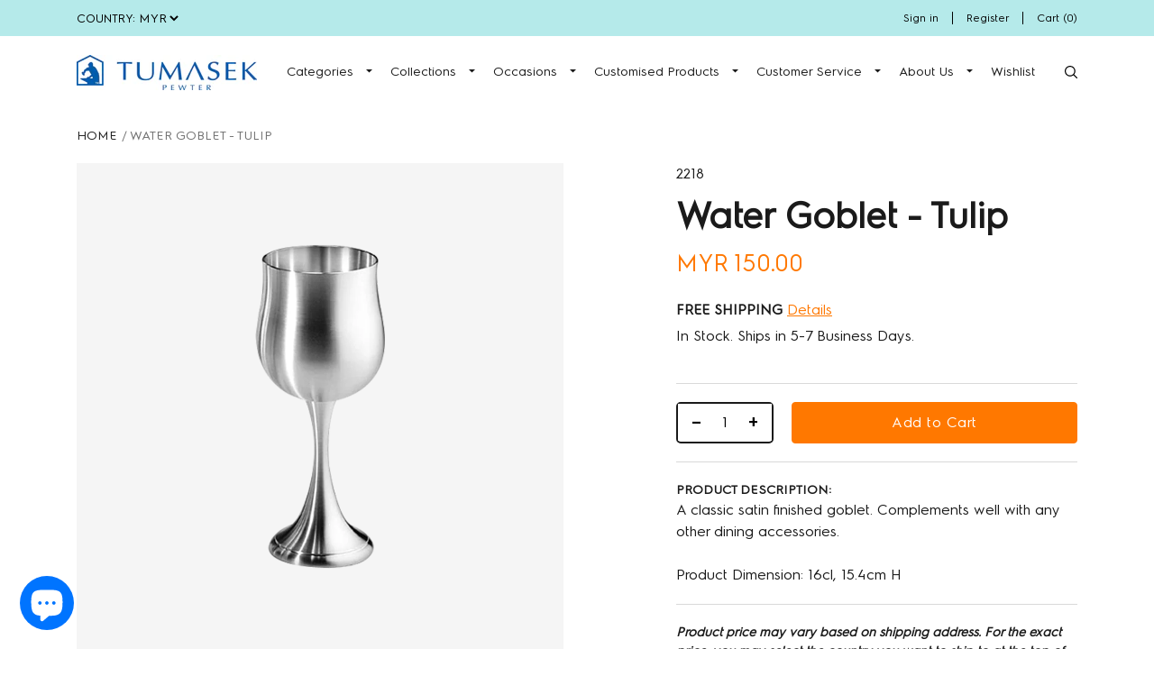

--- FILE ---
content_type: text/html; charset=utf-8
request_url: https://www.tumasek.com/en-sg/products/water-goblet-tulip
body_size: 26348
content:
<!doctype html>
<html class="no-js supports-no-cookies" lang="en">
<head>
  <meta charset="utf-8">
  <meta http-equiv="X-UA-Compatible" content="IE=edge">
  <meta name="viewport" content="width=device-width,initial-scale=1">
  <meta name="theme-color" content="">
  <link rel="canonical" href="https://www.tumasek.com/en-sg/products/water-goblet-tulip"><link rel="shortcut icon" href="//www.tumasek.com/cdn/shop/files/fa_32x32.jpg?v=1631008975" type="image/png"><title>Water Goblet - Tulip
&ndash; Tumasek Pewter</title><meta name="description" content="A classic satin finished goblet. Complements well with any other dining accessories.Product Dimension: 16cl, 15.4cm H"><link rel="stylesheet" href="//cdnjs.cloudflare.com/ajax/libs/ionicons/4.5.6/css/ionicons.min.css">
  <link href="https://fonts.googleapis.com/css?family=Dancing+Script|Poppins|Roboto|Viaoda+Libre&display=swap" rel="stylesheet">
  

<meta property="og:site_name" content="Tumasek Pewter">
<meta property="og:url" content="https://www.tumasek.com/en-sg/products/water-goblet-tulip">
<meta property="og:title" content="Water Goblet - Tulip">
<meta property="og:type" content="product">
<meta property="og:description" content="A classic satin finished goblet. Complements well with any other dining accessories.Product Dimension: 16cl, 15.4cm H"><meta property="product:availability" content="instock">
  <meta property="product:price:amount" content="150.00">
  <meta property="product:price:currency" content="MYR"><meta property="og:image" content="http://www.tumasek.com/cdn/shop/products/2218.png?v=1618840908">
      <meta property="og:image:secure_url" content="https://www.tumasek.com/cdn/shop/products/2218.png?v=1618840908">
      <meta property="og:image:width" content="1000">
      <meta property="og:image:height" content="1000">
      <meta property="og:image:alt" content="Water Goblet - Tulip">

<meta name="twitter:site" content="@">
<meta name="twitter:card" content="summary_large_image">
<meta name="twitter:title" content="Water Goblet - Tulip">
<meta name="twitter:description" content="A classic satin finished goblet. Complements well with any other dining accessories.Product Dimension: 16cl, 15.4cm H">

  
<link type="text/css" href="//www.tumasek.com/cdn/shop/t/31/assets/layout.theme.css?v=10170648889771914571646653102" rel="stylesheet"><link type="text/css" href="//www.tumasek.com/cdn/shop/t/31/assets/layout.theme.styleLiquid.scss.css?v=11392905270345520951646653102" rel="stylesheet">
  <style>
  
  

  

  @font-face {
    font-family: "Century";
    src: url("https://cdn.shopify.com/s/files/1/0273/3549/1683/files/Claire_News_CG_Light_Regular.otf?v=1647411272");
    font-display: swap;
}
  @font-face {
    font-family: "cursive";
    src: url("https://cdn.shopify.com/s/files/1/0273/3549/1683/files/Florentine_Cursive_Regular.ttf?v=1647411290");
    font-display: swap;
}
  @font-face {
    font-family: "Old English";
    src: url("https://cdn.shopify.com/s/files/1/0273/3549/1683/files/CloisterBlack.ttf?v=1647411308");
    font-display: swap;
}
  @font-face {
    font-family: "Gothic Script";
    src: url("https://cdn.shopify.com/s/files/1/0273/3549/1683/files/Molianty.otf?v=1647411335");
    font-display: swap;
}
  @font-face {
    font-family: "Chinese";
    src: url("https://cdn.shopify.com/s/files/1/0273/3549/1683/files/Molianty.otf?v=1647411335");
    font-display: swap;
}
  
  :root {
    --color-accent: ;
    --color-body-text: ;
    --color-main-background: ;
    --color-border: ;

    --font-heading: , ;
    --font-body: , ;
    --font-body-weight: ;
    --font-body-style: ;
    --font-body-bold-weight: bold;
  }
</style>

  <script
    src="https://code.jquery.com/jquery-3.3.1.min.js"
    integrity="sha256-FgpCb/KJQlLNfOu91ta32o/NMZxltwRo8QtmkMRdAu8="
    crossorigin="anonymous"></script>
  <script>
    document.documentElement.className = document.documentElement.className.replace('no-js', '');

    window.theme = {
      strings: {
        addToCart: "Add to Cart",
        soldOut: "Sold Out",
        unavailable: "Unavailable"
      },
      moneyFormat: "MYR {{amount}}"
    };
  </script>

  
<script type="text/javascript" src="//www.tumasek.com/cdn/shop/t/31/assets/vendors@layout.theme.js?v=119075124451222974771646653082" defer="defer"></script><script type="text/javascript" src="//www.tumasek.com/cdn/shop/t/31/assets/layout.theme.js?v=98134781168609885611647956882" defer="defer"></script><link rel="prefetch" href="//www.tumasek.com/cdn/shop/t/31/assets/vendors@template.gift_card.js?v=91066823569568191491646653084" as="script"><link rel="prefetch" href="//www.tumasek.com/cdn/shop/t/31/assets/template.gift_card.js?v=13892347786769614311646653069" as="script"><link rel="prefetch" href="//www.tumasek.com/cdn/shop/t/31/assets/vendors@template.index@template.product@template.product.product-A@template.product.product-B@template.product.product-C@template.product.product-D.js?v=134986441815825543591646653086" as="script"><link rel="prefetch" href="//www.tumasek.com/cdn/shop/t/31/assets/template.index.js?v=172234860240431920101646653070" as="script"><link rel="prefetch" href="//www.tumasek.com/cdn/shop/t/31/assets/template.product.js?v=167085628423802491191646653074" as="script"><link rel="prefetch" href="//www.tumasek.com/cdn/shop/t/31/assets/template.product.product-A.js?v=103614692960643450121646653076" as="script"><link rel="prefetch" href="//www.tumasek.com/cdn/shop/t/31/assets/template.product.product-B.js?v=144297500579274179331646653077" as="script"><link rel="prefetch" href="//www.tumasek.com/cdn/shop/t/31/assets/template.product.product-C.js?v=51334085293563801151646653079" as="script"><link rel="prefetch" href="//www.tumasek.com/cdn/shop/t/31/assets/template.product.product-D.js?v=142371822837142838731646653081" as="script"><link rel="prefetch" href="//www.tumasek.com/cdn/shop/t/31/assets/template.addresses.js?v=171715807031595022461646653067" as="script"><link rel="prefetch" href="//www.tumasek.com/cdn/shop/t/31/assets/template.login.js?v=116938841155830770901646653072" as="script">
  
  <script>window.performance && window.performance.mark && window.performance.mark('shopify.content_for_header.start');</script><meta name="facebook-domain-verification" content="vttd1yi2ca9s3xjy6o523sov4sty1t">
<meta name="google-site-verification" content="bjC2pTEapusZBUrxtmxI_7vSQIaW0XrPsXEDn7Lgz7c">
<meta id="shopify-digital-wallet" name="shopify-digital-wallet" content="/27335491683/digital_wallets/dialog">
<meta name="shopify-checkout-api-token" content="e286cd8f76bf4338e7aebd9700751c90">
<meta id="in-context-paypal-metadata" data-shop-id="27335491683" data-venmo-supported="false" data-environment="production" data-locale="en_US" data-paypal-v4="true" data-currency="MYR">
<link rel="alternate" hreflang="x-default" href="https://www.tumasek.com/products/water-goblet-tulip">
<link rel="alternate" hreflang="en" href="https://www.tumasek.com/products/water-goblet-tulip">
<link rel="alternate" hreflang="en-SG" href="https://www.tumasek.com/en-sg/products/water-goblet-tulip">
<link rel="alternate" type="application/json+oembed" href="https://www.tumasek.com/en-sg/products/water-goblet-tulip.oembed">
<script async="async" src="/checkouts/internal/preloads.js?locale=en-SG"></script>
<script id="shopify-features" type="application/json">{"accessToken":"e286cd8f76bf4338e7aebd9700751c90","betas":["rich-media-storefront-analytics"],"domain":"www.tumasek.com","predictiveSearch":true,"shopId":27335491683,"locale":"en"}</script>
<script>var Shopify = Shopify || {};
Shopify.shop = "tumasek.myshopify.com";
Shopify.locale = "en";
Shopify.currency = {"active":"MYR","rate":"1.0"};
Shopify.country = "SG";
Shopify.theme = {"name":"MM ( 07-03-2022 ) : ENGRAVING","id":120995905635,"schema_name":"Starter theme","schema_version":"1.0.0","theme_store_id":null,"role":"main"};
Shopify.theme.handle = "null";
Shopify.theme.style = {"id":null,"handle":null};
Shopify.cdnHost = "www.tumasek.com/cdn";
Shopify.routes = Shopify.routes || {};
Shopify.routes.root = "/en-sg/";</script>
<script type="module">!function(o){(o.Shopify=o.Shopify||{}).modules=!0}(window);</script>
<script>!function(o){function n(){var o=[];function n(){o.push(Array.prototype.slice.apply(arguments))}return n.q=o,n}var t=o.Shopify=o.Shopify||{};t.loadFeatures=n(),t.autoloadFeatures=n()}(window);</script>
<script id="shop-js-analytics" type="application/json">{"pageType":"product"}</script>
<script defer="defer" async type="module" src="//www.tumasek.com/cdn/shopifycloud/shop-js/modules/v2/client.init-shop-cart-sync_C5BV16lS.en.esm.js"></script>
<script defer="defer" async type="module" src="//www.tumasek.com/cdn/shopifycloud/shop-js/modules/v2/chunk.common_CygWptCX.esm.js"></script>
<script type="module">
  await import("//www.tumasek.com/cdn/shopifycloud/shop-js/modules/v2/client.init-shop-cart-sync_C5BV16lS.en.esm.js");
await import("//www.tumasek.com/cdn/shopifycloud/shop-js/modules/v2/chunk.common_CygWptCX.esm.js");

  window.Shopify.SignInWithShop?.initShopCartSync?.({"fedCMEnabled":true,"windoidEnabled":true});

</script>
<script>(function() {
  var isLoaded = false;
  function asyncLoad() {
    if (isLoaded) return;
    isLoaded = true;
    var urls = ["https:\/\/assets.smartwishlist.webmarked.net\/static\/v6\/smartwishlist.js?shop=tumasek.myshopify.com","https:\/\/depo.sidepanda.com\/popups-subscription.js?shop=tumasek.myshopify.com"];
    for (var i = 0; i < urls.length; i++) {
      var s = document.createElement('script');
      s.type = 'text/javascript';
      s.async = true;
      s.src = urls[i];
      var x = document.getElementsByTagName('script')[0];
      x.parentNode.insertBefore(s, x);
    }
  };
  if(window.attachEvent) {
    window.attachEvent('onload', asyncLoad);
  } else {
    window.addEventListener('load', asyncLoad, false);
  }
})();</script>
<script id="__st">var __st={"a":27335491683,"offset":28800,"reqid":"0957b397-af78-4c7b-86ab-ccad9bd01feb-1768630881","pageurl":"www.tumasek.com\/en-sg\/products\/water-goblet-tulip","u":"a28c3744bc49","p":"product","rtyp":"product","rid":6556170322019};</script>
<script>window.ShopifyPaypalV4VisibilityTracking = true;</script>
<script id="captcha-bootstrap">!function(){'use strict';const t='contact',e='account',n='new_comment',o=[[t,t],['blogs',n],['comments',n],[t,'customer']],c=[[e,'customer_login'],[e,'guest_login'],[e,'recover_customer_password'],[e,'create_customer']],r=t=>t.map((([t,e])=>`form[action*='/${t}']:not([data-nocaptcha='true']) input[name='form_type'][value='${e}']`)).join(','),a=t=>()=>t?[...document.querySelectorAll(t)].map((t=>t.form)):[];function s(){const t=[...o],e=r(t);return a(e)}const i='password',u='form_key',d=['recaptcha-v3-token','g-recaptcha-response','h-captcha-response',i],f=()=>{try{return window.sessionStorage}catch{return}},m='__shopify_v',_=t=>t.elements[u];function p(t,e,n=!1){try{const o=window.sessionStorage,c=JSON.parse(o.getItem(e)),{data:r}=function(t){const{data:e,action:n}=t;return t[m]||n?{data:e,action:n}:{data:t,action:n}}(c);for(const[e,n]of Object.entries(r))t.elements[e]&&(t.elements[e].value=n);n&&o.removeItem(e)}catch(o){console.error('form repopulation failed',{error:o})}}const l='form_type',E='cptcha';function T(t){t.dataset[E]=!0}const w=window,h=w.document,L='Shopify',v='ce_forms',y='captcha';let A=!1;((t,e)=>{const n=(g='f06e6c50-85a8-45c8-87d0-21a2b65856fe',I='https://cdn.shopify.com/shopifycloud/storefront-forms-hcaptcha/ce_storefront_forms_captcha_hcaptcha.v1.5.2.iife.js',D={infoText:'Protected by hCaptcha',privacyText:'Privacy',termsText:'Terms'},(t,e,n)=>{const o=w[L][v],c=o.bindForm;if(c)return c(t,g,e,D).then(n);var r;o.q.push([[t,g,e,D],n]),r=I,A||(h.body.append(Object.assign(h.createElement('script'),{id:'captcha-provider',async:!0,src:r})),A=!0)});var g,I,D;w[L]=w[L]||{},w[L][v]=w[L][v]||{},w[L][v].q=[],w[L][y]=w[L][y]||{},w[L][y].protect=function(t,e){n(t,void 0,e),T(t)},Object.freeze(w[L][y]),function(t,e,n,w,h,L){const[v,y,A,g]=function(t,e,n){const i=e?o:[],u=t?c:[],d=[...i,...u],f=r(d),m=r(i),_=r(d.filter((([t,e])=>n.includes(e))));return[a(f),a(m),a(_),s()]}(w,h,L),I=t=>{const e=t.target;return e instanceof HTMLFormElement?e:e&&e.form},D=t=>v().includes(t);t.addEventListener('submit',(t=>{const e=I(t);if(!e)return;const n=D(e)&&!e.dataset.hcaptchaBound&&!e.dataset.recaptchaBound,o=_(e),c=g().includes(e)&&(!o||!o.value);(n||c)&&t.preventDefault(),c&&!n&&(function(t){try{if(!f())return;!function(t){const e=f();if(!e)return;const n=_(t);if(!n)return;const o=n.value;o&&e.removeItem(o)}(t);const e=Array.from(Array(32),(()=>Math.random().toString(36)[2])).join('');!function(t,e){_(t)||t.append(Object.assign(document.createElement('input'),{type:'hidden',name:u})),t.elements[u].value=e}(t,e),function(t,e){const n=f();if(!n)return;const o=[...t.querySelectorAll(`input[type='${i}']`)].map((({name:t})=>t)),c=[...d,...o],r={};for(const[a,s]of new FormData(t).entries())c.includes(a)||(r[a]=s);n.setItem(e,JSON.stringify({[m]:1,action:t.action,data:r}))}(t,e)}catch(e){console.error('failed to persist form',e)}}(e),e.submit())}));const S=(t,e)=>{t&&!t.dataset[E]&&(n(t,e.some((e=>e===t))),T(t))};for(const o of['focusin','change'])t.addEventListener(o,(t=>{const e=I(t);D(e)&&S(e,y())}));const B=e.get('form_key'),M=e.get(l),P=B&&M;t.addEventListener('DOMContentLoaded',(()=>{const t=y();if(P)for(const e of t)e.elements[l].value===M&&p(e,B);[...new Set([...A(),...v().filter((t=>'true'===t.dataset.shopifyCaptcha))])].forEach((e=>S(e,t)))}))}(h,new URLSearchParams(w.location.search),n,t,e,['guest_login'])})(!0,!0)}();</script>
<script integrity="sha256-4kQ18oKyAcykRKYeNunJcIwy7WH5gtpwJnB7kiuLZ1E=" data-source-attribution="shopify.loadfeatures" defer="defer" src="//www.tumasek.com/cdn/shopifycloud/storefront/assets/storefront/load_feature-a0a9edcb.js" crossorigin="anonymous"></script>
<script data-source-attribution="shopify.dynamic_checkout.dynamic.init">var Shopify=Shopify||{};Shopify.PaymentButton=Shopify.PaymentButton||{isStorefrontPortableWallets:!0,init:function(){window.Shopify.PaymentButton.init=function(){};var t=document.createElement("script");t.src="https://www.tumasek.com/cdn/shopifycloud/portable-wallets/latest/portable-wallets.en.js",t.type="module",document.head.appendChild(t)}};
</script>
<script data-source-attribution="shopify.dynamic_checkout.buyer_consent">
  function portableWalletsHideBuyerConsent(e){var t=document.getElementById("shopify-buyer-consent"),n=document.getElementById("shopify-subscription-policy-button");t&&n&&(t.classList.add("hidden"),t.setAttribute("aria-hidden","true"),n.removeEventListener("click",e))}function portableWalletsShowBuyerConsent(e){var t=document.getElementById("shopify-buyer-consent"),n=document.getElementById("shopify-subscription-policy-button");t&&n&&(t.classList.remove("hidden"),t.removeAttribute("aria-hidden"),n.addEventListener("click",e))}window.Shopify?.PaymentButton&&(window.Shopify.PaymentButton.hideBuyerConsent=portableWalletsHideBuyerConsent,window.Shopify.PaymentButton.showBuyerConsent=portableWalletsShowBuyerConsent);
</script>
<script data-source-attribution="shopify.dynamic_checkout.cart.bootstrap">document.addEventListener("DOMContentLoaded",(function(){function t(){return document.querySelector("shopify-accelerated-checkout-cart, shopify-accelerated-checkout")}if(t())Shopify.PaymentButton.init();else{new MutationObserver((function(e,n){t()&&(Shopify.PaymentButton.init(),n.disconnect())})).observe(document.body,{childList:!0,subtree:!0})}}));
</script>
<link id="shopify-accelerated-checkout-styles" rel="stylesheet" media="screen" href="https://www.tumasek.com/cdn/shopifycloud/portable-wallets/latest/accelerated-checkout-backwards-compat.css" crossorigin="anonymous">
<style id="shopify-accelerated-checkout-cart">
        #shopify-buyer-consent {
  margin-top: 1em;
  display: inline-block;
  width: 100%;
}

#shopify-buyer-consent.hidden {
  display: none;
}

#shopify-subscription-policy-button {
  background: none;
  border: none;
  padding: 0;
  text-decoration: underline;
  font-size: inherit;
  cursor: pointer;
}

#shopify-subscription-policy-button::before {
  box-shadow: none;
}

      </style>

<script>window.performance && window.performance.mark && window.performance.mark('shopify.content_for_header.end');</script>
  

<style>
    .iti {
        position: relative;
        display: inline-block;
    }
    .iti * {
        box-sizing: border-box;
        -moz-box-sizing: border-box;
    }
    .iti__hide {
        display: none;
    }
    .iti__v-hide {
        visibility: hidden;
    }
    .iti input,
    .iti input[type="tel"],
    .iti input[type="text"] {
        position: relative;
        z-index: 0;
        margin-top: 0 !important;
        margin-bottom: 0 !important;
        padding-right: 36px;
        margin-right: 0;
    }
    .iti__flag-container {
        position: absolute;
        top: 0;
        bottom: 0;
        right: 0;
        padding: 1px;
    }
    .iti__selected-flag {
        z-index: 1;
        position: relative;
        display: flex;
        align-items: center;
        height: 100%;
        padding: 0 6px 0 8px;
    }
    .iti__arrow {
        margin-left: 6px;
        width: 0;
        height: 0;
        border-left: 3px solid transparent;
        border-right: 3px solid transparent;
        border-top: 4px solid #555;
    }
    .iti__arrow--up {
        border-top: none;
        border-bottom: 4px solid #555;
    }
    .iti__country-list {
        position: absolute;
        z-index: 2;
        list-style: none;
        text-align: left;
        padding: 0;
        margin: 0 0 0 -1px;
        box-shadow: 1px 1px 4px rgba(0, 0, 0, 0.2);
        background-color: #fff;
        border: 1px solid #ccc;
        white-space: nowrap;
        max-height: 200px;
        overflow-y: scroll;
        -webkit-overflow-scrolling: touch;
    }
    .iti__country-list--dropup {
        bottom: 100%;
        margin-bottom: -1px;
    }
    @media (max-width: 500px) {
        .iti__country-list {
            white-space: normal;
        }
    }
    .iti__flag-box {
        display: inline-block;
        width: 20px;
    }
    .iti__divider {
        padding-bottom: 5px;
        margin-bottom: 5px;
        border-bottom: 1px solid #ccc;
    }
    .iti__country {
        padding: 5px 10px;
        outline: 0;
    }
    .iti__dial-code {
        color: #999;
    }
    .iti__country.iti__highlight {
        background-color: rgba(0, 0, 0, 0.05);
    }
    .iti__country-name,
    .iti__dial-code,
    .iti__flag-box {
        vertical-align: middle;
    }
    .iti__country-name,
    .iti__flag-box {
        margin-right: 6px;
    }
    .iti--allow-dropdown input,
    .iti--allow-dropdown input[type="tel"],
    .iti--allow-dropdown input[type="text"],
    .iti--separate-dial-code input,
    .iti--separate-dial-code input[type="tel"],
    .iti--separate-dial-code input[type="text"] {
        padding-right: 6px;
        padding-left: 52px;
        margin-left: 0;
    }
    .iti--allow-dropdown .iti__flag-container,
    .iti--separate-dial-code .iti__flag-container {
        right: auto;
        left: 0;
    }
    .iti--allow-dropdown .iti__flag-container:hover {
        cursor: pointer;
    }
    .iti--allow-dropdown .iti__flag-container:hover .iti__selected-flag {
        background-color: rgba(0, 0, 0, 0.05);
    }
    .iti--allow-dropdown input[disabled] + .iti__flag-container:hover,
    .iti--allow-dropdown input[readonly] + .iti__flag-container:hover {
        cursor: default;
    }
    .iti--allow-dropdown input[disabled] + .iti__flag-container:hover .iti__selected-flag,
    .iti--allow-dropdown input[readonly] + .iti__flag-container:hover .iti__selected-flag {
        background-color: transparent;
    }
    .iti--separate-dial-code .iti__selected-flag {
        background-color: rgba(0, 0, 0, 0.05);
    }
    .iti--separate-dial-code .iti__selected-dial-code {
        margin-left: 6px;
    }
    .iti--container {
        position: absolute;
        top: -1000px;
        left: -1000px;
        z-index: 1060;
        padding: 1px;
    }
    .iti--container:hover {
        cursor: pointer;
    }
    .iti-mobile .iti--container {
        top: 30px;
        bottom: 30px;
        left: 30px;
        right: 30px;
        position: fixed;
    }
    .iti-mobile .iti__country-list {
        max-height: 100%;
        width: 100%;
    }
    .iti-mobile .iti__country {
        padding: 10px 10px;
        line-height: 1.5em;
    }
    .iti__flag {
        width: 20px;
    }
    .iti__flag.iti__be {
        width: 18px;
    }
    .iti__flag.iti__ch {
        width: 15px;
    }
    .iti__flag.iti__mc {
        width: 19px;
    }
    .iti__flag.iti__ne {
        width: 18px;
    }
    .iti__flag.iti__np {
        width: 13px;
    }
    .iti__flag.iti__va {
        width: 15px;
    }
    @media (-webkit-min-device-pixel-ratio: 2), (min-resolution: 192dpi) {
        .iti__flag {
            background-size: 5652px 15px;
        }
    }
    .iti__flag.iti__ac {
        height: 10px;
        background-position: 0 0;
    }
    .iti__flag.iti__ad {
        height: 14px;
        background-position: -22px 0;
    }
    .iti__flag.iti__ae {
        height: 10px;
        background-position: -44px 0;
    }
    .iti__flag.iti__af {
        height: 14px;
        background-position: -66px 0;
    }
    .iti__flag.iti__ag {
        height: 14px;
        background-position: -88px 0;
    }
    .iti__flag.iti__ai {
        height: 10px;
        background-position: -110px 0;
    }
    .iti__flag.iti__al {
        height: 15px;
        background-position: -132px 0;
    }
    .iti__flag.iti__am {
        height: 10px;
        background-position: -154px 0;
    }
    .iti__flag.iti__ao {
        height: 14px;
        background-position: -176px 0;
    }
    .iti__flag.iti__aq {
        height: 14px;
        background-position: -198px 0;
    }
    .iti__flag.iti__ar {
        height: 13px;
        background-position: -220px 0;
    }
    .iti__flag.iti__as {
        height: 10px;
        background-position: -242px 0;
    }
    .iti__flag.iti__at {
        height: 14px;
        background-position: -264px 0;
    }
    .iti__flag.iti__au {
        height: 10px;
        background-position: -286px 0;
    }
    .iti__flag.iti__aw {
        height: 14px;
        background-position: -308px 0;
    }
    .iti__flag.iti__ax {
        height: 13px;
        background-position: -330px 0;
    }
    .iti__flag.iti__az {
        height: 10px;
        background-position: -352px 0;
    }
    .iti__flag.iti__ba {
        height: 10px;
        background-position: -374px 0;
    }
    .iti__flag.iti__bb {
        height: 14px;
        background-position: -396px 0;
    }
    .iti__flag.iti__bd {
        height: 12px;
        background-position: -418px 0;
    }
    .iti__flag.iti__be {
        height: 15px;
        background-position: -440px 0;
    }
    .iti__flag.iti__bf {
        height: 14px;
        background-position: -460px 0;
    }
    .iti__flag.iti__bg {
        height: 12px;
        background-position: -482px 0;
    }
    .iti__flag.iti__bh {
        height: 12px;
        background-position: -504px 0;
    }
    .iti__flag.iti__bi {
        height: 12px;
        background-position: -526px 0;
    }
    .iti__flag.iti__bj {
        height: 14px;
        background-position: -548px 0;
    }
    .iti__flag.iti__bl {
        height: 14px;
        background-position: -570px 0;
    }
    .iti__flag.iti__bm {
        height: 10px;
        background-position: -592px 0;
    }
    .iti__flag.iti__bn {
        height: 10px;
        background-position: -614px 0;
    }
    .iti__flag.iti__bo {
        height: 14px;
        background-position: -636px 0;
    }
    .iti__flag.iti__bq {
        height: 14px;
        background-position: -658px 0;
    }
    .iti__flag.iti__br {
        height: 14px;
        background-position: -680px 0;
    }
    .iti__flag.iti__bs {
        height: 10px;
        background-position: -702px 0;
    }
    .iti__flag.iti__bt {
        height: 14px;
        background-position: -724px 0;
    }
    .iti__flag.iti__bv {
        height: 15px;
        background-position: -746px 0;
    }
    .iti__flag.iti__bw {
        height: 14px;
        background-position: -768px 0;
    }
    .iti__flag.iti__by {
        height: 10px;
        background-position: -790px 0;
    }
    .iti__flag.iti__bz {
        height: 14px;
        background-position: -812px 0;
    }
    .iti__flag.iti__ca {
        height: 10px;
        background-position: -834px 0;
    }
    .iti__flag.iti__cc {
        height: 10px;
        background-position: -856px 0;
    }
    .iti__flag.iti__cd {
        height: 15px;
        background-position: -878px 0;
    }
    .iti__flag.iti__cf {
        height: 14px;
        background-position: -900px 0;
    }
    .iti__flag.iti__cg {
        height: 14px;
        background-position: -922px 0;
    }
    .iti__flag.iti__ch {
        height: 15px;
        background-position: -944px 0;
    }
    .iti__flag.iti__ci {
        height: 14px;
        background-position: -961px 0;
    }
    .iti__flag.iti__ck {
        height: 10px;
        background-position: -983px 0;
    }
    .iti__flag.iti__cl {
        height: 14px;
        background-position: -1005px 0;
    }
    .iti__flag.iti__cm {
        height: 14px;
        background-position: -1027px 0;
    }
    .iti__flag.iti__cn {
        height: 14px;
        background-position: -1049px 0;
    }
    .iti__flag.iti__co {
        height: 14px;
        background-position: -1071px 0;
    }
    .iti__flag.iti__cp {
        height: 14px;
        background-position: -1093px 0;
    }
    .iti__flag.iti__cr {
        height: 12px;
        background-position: -1115px 0;
    }
    .iti__flag.iti__cu {
        height: 10px;
        background-position: -1137px 0;
    }
    .iti__flag.iti__cv {
        height: 12px;
        background-position: -1159px 0;
    }
    .iti__flag.iti__cw {
        height: 14px;
        background-position: -1181px 0;
    }
    .iti__flag.iti__cx {
        height: 10px;
        background-position: -1203px 0;
    }
    .iti__flag.iti__cy {
        height: 14px;
        background-position: -1225px 0;
    }
    .iti__flag.iti__cz {
        height: 14px;
        background-position: -1247px 0;
    }
    .iti__flag.iti__de {
        height: 12px;
        background-position: -1269px 0;
    }
    .iti__flag.iti__dg {
        height: 10px;
        background-position: -1291px 0;
    }
    .iti__flag.iti__dj {
        height: 14px;
        background-position: -1313px 0;
    }
    .iti__flag.iti__dk {
        height: 15px;
        background-position: -1335px 0;
    }
    .iti__flag.iti__dm {
        height: 10px;
        background-position: -1357px 0;
    }
    .iti__flag.iti__do {
        height: 14px;
        background-position: -1379px 0;
    }
    .iti__flag.iti__dz {
        height: 14px;
        background-position: -1401px 0;
    }
    .iti__flag.iti__ea {
        height: 14px;
        background-position: -1423px 0;
    }
    .iti__flag.iti__ec {
        height: 14px;
        background-position: -1445px 0;
    }
    .iti__flag.iti__ee {
        height: 13px;
        background-position: -1467px 0;
    }
    .iti__flag.iti__eg {
        height: 14px;
        background-position: -1489px 0;
    }
    .iti__flag.iti__eh {
        height: 10px;
        background-position: -1511px 0;
    }
    .iti__flag.iti__er {
        height: 10px;
        background-position: -1533px 0;
    }
    .iti__flag.iti__es {
        height: 14px;
        background-position: -1555px 0;
    }
    .iti__flag.iti__et {
        height: 10px;
        background-position: -1577px 0;
    }
    .iti__flag.iti__eu {
        height: 14px;
        background-position: -1599px 0;
    }
    .iti__flag.iti__fi {
        height: 12px;
        background-position: -1621px 0;
    }
    .iti__flag.iti__fj {
        height: 10px;
        background-position: -1643px 0;
    }
    .iti__flag.iti__fk {
        height: 10px;
        background-position: -1665px 0;
    }
    .iti__flag.iti__fm {
        height: 11px;
        background-position: -1687px 0;
    }
    .iti__flag.iti__fo {
        height: 15px;
        background-position: -1709px 0;
    }
    .iti__flag.iti__fr {
        height: 14px;
        background-position: -1731px 0;
    }
    .iti__flag.iti__ga {
        height: 15px;
        background-position: -1753px 0;
    }
    .iti__flag.iti__gb {
        height: 10px;
        background-position: -1775px 0;
    }
    .iti__flag.iti__gd {
        height: 12px;
        background-position: -1797px 0;
    }
    .iti__flag.iti__ge {
        height: 14px;
        background-position: -1819px 0;
    }
    .iti__flag.iti__gf {
        height: 14px;
        background-position: -1841px 0;
    }
    .iti__flag.iti__gg {
        height: 14px;
        background-position: -1863px 0;
    }
    .iti__flag.iti__gh {
        height: 14px;
        background-position: -1885px 0;
    }
    .iti__flag.iti__gi {
        height: 10px;
        background-position: -1907px 0;
    }
    .iti__flag.iti__gl {
        height: 14px;
        background-position: -1929px 0;
    }
    .iti__flag.iti__gm {
        height: 14px;
        background-position: -1951px 0;
    }
    .iti__flag.iti__gn {
        height: 14px;
        background-position: -1973px 0;
    }
    .iti__flag.iti__gp {
        height: 14px;
        background-position: -1995px 0;
    }
    .iti__flag.iti__gq {
        height: 14px;
        background-position: -2017px 0;
    }
    .iti__flag.iti__gr {
        height: 14px;
        background-position: -2039px 0;
    }
    .iti__flag.iti__gs {
        height: 10px;
        background-position: -2061px 0;
    }
    .iti__flag.iti__gt {
        height: 13px;
        background-position: -2083px 0;
    }
    .iti__flag.iti__gu {
        height: 11px;
        background-position: -2105px 0;
    }
    .iti__flag.iti__gw {
        height: 10px;
        background-position: -2127px 0;
    }
    .iti__flag.iti__gy {
        height: 12px;
        background-position: -2149px 0;
    }
    .iti__flag.iti__hk {
        height: 14px;
        background-position: -2171px 0;
    }
    .iti__flag.iti__hm {
        height: 10px;
        background-position: -2193px 0;
    }
    .iti__flag.iti__hn {
        height: 10px;
        background-position: -2215px 0;
    }
    .iti__flag.iti__hr {
        height: 10px;
        background-position: -2237px 0;
    }
    .iti__flag.iti__ht {
        height: 12px;
        background-position: -2259px 0;
    }
    .iti__flag.iti__hu {
        height: 10px;
        background-position: -2281px 0;
    }
    .iti__flag.iti__ic {
        height: 14px;
        background-position: -2303px 0;
    }
    .iti__flag.iti__id {
        height: 14px;
        background-position: -2325px 0;
    }
    .iti__flag.iti__ie {
        height: 10px;
        background-position: -2347px 0;
    }
    .iti__flag.iti__il {
        height: 15px;
        background-position: -2369px 0;
    }
    .iti__flag.iti__im {
        height: 10px;
        background-position: -2391px 0;
    }
    .iti__flag.iti__in {
        height: 14px;
        background-position: -2413px 0;
    }
    .iti__flag.iti__io {
        height: 10px;
        background-position: -2435px 0;
    }
    .iti__flag.iti__iq {
        height: 14px;
        background-position: -2457px 0;
    }
    .iti__flag.iti__ir {
        height: 12px;
        background-position: -2479px 0;
    }
    .iti__flag.iti__is {
        height: 15px;
        background-position: -2501px 0;
    }
    .iti__flag.iti__it {
        height: 14px;
        background-position: -2523px 0;
    }
    .iti__flag.iti__je {
        height: 12px;
        background-position: -2545px 0;
    }
    .iti__flag.iti__jm {
        height: 10px;
        background-position: -2567px 0;
    }
    .iti__flag.iti__jo {
        height: 10px;
        background-position: -2589px 0;
    }
    .iti__flag.iti__jp {
        height: 14px;
        background-position: -2611px 0;
    }
    .iti__flag.iti__ke {
        height: 14px;
        background-position: -2633px 0;
    }
    .iti__flag.iti__kg {
        height: 12px;
        background-position: -2655px 0;
    }
    .iti__flag.iti__kh {
        height: 13px;
        background-position: -2677px 0;
    }
    .iti__flag.iti__ki {
        height: 10px;
        background-position: -2699px 0;
    }
    .iti__flag.iti__km {
        height: 12px;
        background-position: -2721px 0;
    }
    .iti__flag.iti__kn {
        height: 14px;
        background-position: -2743px 0;
    }
    .iti__flag.iti__kp {
        height: 10px;
        background-position: -2765px 0;
    }
    .iti__flag.iti__kr {
        height: 14px;
        background-position: -2787px 0;
    }
    .iti__flag.iti__kw {
        height: 10px;
        background-position: -2809px 0;
    }
    .iti__flag.iti__ky {
        height: 10px;
        background-position: -2831px 0;
    }
    .iti__flag.iti__kz {
        height: 10px;
        background-position: -2853px 0;
    }
    .iti__flag.iti__la {
        height: 14px;
        background-position: -2875px 0;
    }
    .iti__flag.iti__lb {
        height: 14px;
        background-position: -2897px 0;
    }
    .iti__flag.iti__lc {
        height: 10px;
        background-position: -2919px 0;
    }
    .iti__flag.iti__li {
        height: 12px;
        background-position: -2941px 0;
    }
    .iti__flag.iti__lk {
        height: 10px;
        background-position: -2963px 0;
    }
    .iti__flag.iti__lr {
        height: 11px;
        background-position: -2985px 0;
    }
    .iti__flag.iti__ls {
        height: 14px;
        background-position: -3007px 0;
    }
    .iti__flag.iti__lt {
        height: 12px;
        background-position: -3029px 0;
    }
    .iti__flag.iti__lu {
        height: 12px;
        background-position: -3051px 0;
    }
    .iti__flag.iti__lv {
        height: 10px;
        background-position: -3073px 0;
    }
    .iti__flag.iti__ly {
        height: 10px;
        background-position: -3095px 0;
    }
    .iti__flag.iti__ma {
        height: 14px;
        background-position: -3117px 0;
    }
    .iti__flag.iti__mc {
        height: 15px;
        background-position: -3139px 0;
    }
    .iti__flag.iti__md {
        height: 10px;
        background-position: -3160px 0;
    }
    .iti__flag.iti__me {
        height: 10px;
        background-position: -3182px 0;
    }
    .iti__flag.iti__mf {
        height: 14px;
        background-position: -3204px 0;
    }
    .iti__flag.iti__mg {
        height: 14px;
        background-position: -3226px 0;
    }
    .iti__flag.iti__mh {
        height: 11px;
        background-position: -3248px 0;
    }
    .iti__flag.iti__mk {
        height: 10px;
        background-position: -3270px 0;
    }
    .iti__flag.iti__ml {
        height: 14px;
        background-position: -3292px 0;
    }
    .iti__flag.iti__mm {
        height: 14px;
        background-position: -3314px 0;
    }
    .iti__flag.iti__mn {
        height: 10px;
        background-position: -3336px 0;
    }
    .iti__flag.iti__mo {
        height: 14px;
        background-position: -3358px 0;
    }
    .iti__flag.iti__mp {
        height: 10px;
        background-position: -3380px 0;
    }
    .iti__flag.iti__mq {
        height: 14px;
        background-position: -3402px 0;
    }
    .iti__flag.iti__mr {
        height: 14px;
        background-position: -3424px 0;
    }
    .iti__flag.iti__ms {
        height: 10px;
        background-position: -3446px 0;
    }
    .iti__flag.iti__mt {
        height: 14px;
        background-position: -3468px 0;
    }
    .iti__flag.iti__mu {
        height: 14px;
        background-position: -3490px 0;
    }
    .iti__flag.iti__mv {
        height: 14px;
        background-position: -3512px 0;
    }
    .iti__flag.iti__mw {
        height: 14px;
        background-position: -3534px 0;
    }
    .iti__flag.iti__mx {
        height: 12px;
        background-position: -3556px 0;
    }
    .iti__flag.iti__my {
        height: 10px;
        background-position: -3578px 0;
    }
    .iti__flag.iti__mz {
        height: 14px;
        background-position: -3600px 0;
    }
    .iti__flag.iti__na {
        height: 14px;
        background-position: -3622px 0;
    }
    .iti__flag.iti__nc {
        height: 10px;
        background-position: -3644px 0;
    }
    .iti__flag.iti__ne {
        height: 15px;
        background-position: -3666px 0;
    }
    .iti__flag.iti__nf {
        height: 10px;
        background-position: -3686px 0;
    }
    .iti__flag.iti__ng {
        height: 10px;
        background-position: -3708px 0;
    }
    .iti__flag.iti__ni {
        height: 12px;
        background-position: -3730px 0;
    }
    .iti__flag.iti__nl {
        height: 14px;
        background-position: -3752px 0;
    }
    .iti__flag.iti__no {
        height: 15px;
        background-position: -3774px 0;
    }
    .iti__flag.iti__np {
        height: 15px;
        background-position: -3796px 0;
    }
    .iti__flag.iti__nr {
        height: 10px;
        background-position: -3811px 0;
    }
    .iti__flag.iti__nu {
        height: 10px;
        background-position: -3833px 0;
    }
    .iti__flag.iti__nz {
        height: 10px;
        background-position: -3855px 0;
    }
    .iti__flag.iti__om {
        height: 10px;
        background-position: -3877px 0;
    }
    .iti__flag.iti__pa {
        height: 14px;
        background-position: -3899px 0;
    }
    .iti__flag.iti__pe {
        height: 14px;
        background-position: -3921px 0;
    }
    .iti__flag.iti__pf {
        height: 14px;
        background-position: -3943px 0;
    }
    .iti__flag.iti__pg {
        height: 15px;
        background-position: -3965px 0;
    }
    .iti__flag.iti__ph {
        height: 10px;
        background-position: -3987px 0;
    }
    .iti__flag.iti__pk {
        height: 14px;
        background-position: -4009px 0;
    }
    .iti__flag.iti__pl {
        height: 13px;
        background-position: -4031px 0;
    }
    .iti__flag.iti__pm {
        height: 14px;
        background-position: -4053px 0;
    }
    .iti__flag.iti__pn {
        height: 10px;
        background-position: -4075px 0;
    }
    .iti__flag.iti__pr {
        height: 14px;
        background-position: -4097px 0;
    }
    .iti__flag.iti__ps {
        height: 10px;
        background-position: -4119px 0;
    }
    .iti__flag.iti__pt {
        height: 14px;
        background-position: -4141px 0;
    }
    .iti__flag.iti__pw {
        height: 13px;
        background-position: -4163px 0;
    }
    .iti__flag.iti__py {
        height: 11px;
        background-position: -4185px 0;
    }
    .iti__flag.iti__qa {
        height: 8px;
        background-position: -4207px 0;
    }
    .iti__flag.iti__re {
        height: 14px;
        background-position: -4229px 0;
    }
    .iti__flag.iti__ro {
        height: 14px;
        background-position: -4251px 0;
    }
    .iti__flag.iti__rs {
        height: 14px;
        background-position: -4273px 0;
    }
    .iti__flag.iti__ru {
        height: 14px;
        background-position: -4295px 0;
    }
    .iti__flag.iti__rw {
        height: 14px;
        background-position: -4317px 0;
    }
    .iti__flag.iti__sa {
        height: 14px;
        background-position: -4339px 0;
    }
    .iti__flag.iti__sb {
        height: 10px;
        background-position: -4361px 0;
    }
    .iti__flag.iti__sc {
        height: 10px;
        background-position: -4383px 0;
    }
    .iti__flag.iti__sd {
        height: 10px;
        background-position: -4405px 0;
    }
    .iti__flag.iti__se {
        height: 13px;
        background-position: -4427px 0;
    }
    .iti__flag.iti__sg {
        height: 14px;
        background-position: -4449px 0;
    }
    .iti__flag.iti__sh {
        height: 10px;
        background-position: -4471px 0;
    }
    .iti__flag.iti__si {
        height: 10px;
        background-position: -4493px 0;
    }
    .iti__flag.iti__sj {
        height: 15px;
        background-position: -4515px 0;
    }
    .iti__flag.iti__sk {
        height: 14px;
        background-position: -4537px 0;
    }
    .iti__flag.iti__sl {
        height: 14px;
        background-position: -4559px 0;
    }
    .iti__flag.iti__sm {
        height: 15px;
        background-position: -4581px 0;
    }
    .iti__flag.iti__sn {
        height: 14px;
        background-position: -4603px 0;
    }
    .iti__flag.iti__so {
        height: 14px;
        background-position: -4625px 0;
    }
    .iti__flag.iti__sr {
        height: 14px;
        background-position: -4647px 0;
    }
    .iti__flag.iti__ss {
        height: 10px;
        background-position: -4669px 0;
    }
    .iti__flag.iti__st {
        height: 10px;
        background-position: -4691px 0;
    }
    .iti__flag.iti__sv {
        height: 12px;
        background-position: -4713px 0;
    }
    .iti__flag.iti__sx {
        height: 14px;
        background-position: -4735px 0;
    }
    .iti__flag.iti__sy {
        height: 14px;
        background-position: -4757px 0;
    }
    .iti__flag.iti__sz {
        height: 14px;
        background-position: -4779px 0;
    }
    .iti__flag.iti__ta {
        height: 10px;
        background-position: -4801px 0;
    }
    .iti__flag.iti__tc {
        height: 10px;
        background-position: -4823px 0;
    }
    .iti__flag.iti__td {
        height: 14px;
        background-position: -4845px 0;
    }
    .iti__flag.iti__tf {
        height: 14px;
        background-position: -4867px 0;
    }
    .iti__flag.iti__tg {
        height: 13px;
        background-position: -4889px 0;
    }
    .iti__flag.iti__th {
        height: 14px;
        background-position: -4911px 0;
    }
    .iti__flag.iti__tj {
        height: 10px;
        background-position: -4933px 0;
    }
    .iti__flag.iti__tk {
        height: 10px;
        background-position: -4955px 0;
    }
    .iti__flag.iti__tl {
        height: 10px;
        background-position: -4977px 0;
    }
    .iti__flag.iti__tm {
        height: 14px;
        background-position: -4999px 0;
    }
    .iti__flag.iti__tn {
        height: 14px;
        background-position: -5021px 0;
    }
    .iti__flag.iti__to {
        height: 10px;
        background-position: -5043px 0;
    }
    .iti__flag.iti__tr {
        height: 14px;
        background-position: -5065px 0;
    }
    .iti__flag.iti__tt {
        height: 12px;
        background-position: -5087px 0;
    }
    .iti__flag.iti__tv {
        height: 10px;
        background-position: -5109px 0;
    }
    .iti__flag.iti__tw {
        height: 14px;
        background-position: -5131px 0;
    }
    .iti__flag.iti__tz {
        height: 14px;
        background-position: -5153px 0;
    }
    .iti__flag.iti__ua {
        height: 14px;
        background-position: -5175px 0;
    }
    .iti__flag.iti__ug {
        height: 14px;
        background-position: -5197px 0;
    }
    .iti__flag.iti__um {
        height: 11px;
        background-position: -5219px 0;
    }
    .iti__flag.iti__un {
        height: 14px;
        background-position: -5241px 0;
    }
    .iti__flag.iti__us {
        height: 11px;
        background-position: -5263px 0;
    }
    .iti__flag.iti__uy {
        height: 14px;
        background-position: -5285px 0;
    }
    .iti__flag.iti__uz {
        height: 10px;
        background-position: -5307px 0;
    }
    .iti__flag.iti__va {
        height: 15px;
        background-position: -5329px 0;
    }
    .iti__flag.iti__vc {
        height: 14px;
        background-position: -5346px 0;
    }
    .iti__flag.iti__ve {
        height: 14px;
        background-position: -5368px 0;
    }
    .iti__flag.iti__vg {
        height: 10px;
        background-position: -5390px 0;
    }
    .iti__flag.iti__vi {
        height: 14px;
        background-position: -5412px 0;
    }
    .iti__flag.iti__vn {
        height: 14px;
        background-position: -5434px 0;
    }
    .iti__flag.iti__vu {
        height: 12px;
        background-position: -5456px 0;
    }
    .iti__flag.iti__wf {
        height: 14px;
        background-position: -5478px 0;
    }
    .iti__flag.iti__ws {
        height: 10px;
        background-position: -5500px 0;
    }
    .iti__flag.iti__xk {
        height: 15px;
        background-position: -5522px 0;
    }
    .iti__flag.iti__ye {
        height: 14px;
        background-position: -5544px 0;
    }
    .iti__flag.iti__yt {
        height: 14px;
        background-position: -5566px 0;
    }
    .iti__flag.iti__za {
        height: 14px;
        background-position: -5588px 0;
    }
    .iti__flag.iti__zm {
        height: 14px;
        background-position: -5610px 0;
    }
    .iti__flag.iti__zw {
        height: 10px;
        background-position: -5632px 0;
    }
    .iti__flag {
        height: 15px;
        box-shadow: 0 0 1px 0 #888;
        background-image: url("https://cdnjs.cloudflare.com/ajax/libs/intl-tel-input/17.0.13/img/flags.png");
        background-repeat: no-repeat;
        background-color: #dbdbdb;
        background-position: 20px 0;
    }
    @media (-webkit-min-device-pixel-ratio: 2), (min-resolution: 192dpi) {
        .iti__flag {
            background-image: url("https://cdnjs.cloudflare.com/ajax/libs/intl-tel-input/17.0.13/img/flags.png");
        }
    }
    .iti__flag.iti__np {
        background-color: transparent;
    }
    .cart-property .property_name {
        font-weight: 400;
        padding-right: 0;
        min-width: auto;
        width: auto;
    }
    .input_file + label {
        cursor: pointer;
        padding: 3px 10px;
        width: auto;
        text-align: center;
        margin: 0;
        background: #f4f8fb;
        border: 1px solid #dbe1e8;
    }
    #error-msg,
    .hulkapps_with_discount {
        color: red;
    }
    .discount_error {
        border-color: red;
    }
    .edit_form input,
    .edit_form select,
    .edit_form textarea {
        min-height: 44px !important;
    }
    .hulkapps_summary {
        font-size: 14px;
        display: block;
        color: red;
    }
    .hulkapps-summary-line-discount-code {
        margin: 10px 0;
        display: block;
    }
    .actual_price {
        text-decoration: line-through;
    }
    input.error {
        border: 1px solid #ff7c7c;
    }
    #valid-msg {
        color: #00c900;
    }
    .edit_cart_option {
        margin-top: 10px !important;
        display: none;
    }
    .hulkapps_discount_hide {
        margin-top: 10px;
        display: flex !important;
        justify-content: flex-end;
    }
    .hulkapps_discount_code {
        width: auto !important;
        margin: 0 12px 0 0 !important;
    }
    .discount_code_box {
        display: none;
        margin-bottom: 10px;
        text-align: right;
    }
    @media screen and (max-width: 480px) {
        .hulkapps_discount_code {
            width: 100%;
        }
        .hulkapps_option_name,
        .hulkapps_option_value {
            display: block !important;
        }
        .hulkapp_close,
        .hulkapp_save {
            margin-bottom: 8px;
        }
    }
    @media screen and (max-width: 991px) {
        .hulkapps_option_name,
        .hulkapps_option_value {
            display: block !important;
            width: 100% !important;
            max-width: 100% !important;
        }
        .hulkapps_discount_button {
            height: 40px;
        }
    }
    body.body_fixed {
        overflow: hidden;
    }
    select.hulkapps_dd {
        padding-right: 30px !important;
    }
    .cb_render .hulkapps_option_value label {
        display: flex !important;
        align-items: center;
    }
    .dd_multi_render select {
        padding-right: 5px !important;
        min-height: 80px !important;
    }
    .hulkapps-tooltip {
        position: relative;
        display: inline-block;
        cursor: pointer;
        vertical-align: middle;
    }
    .hulkapps-tooltip img {
        display: block;
    }
    .hulkapps-tooltip .hulkapps-tooltip-inner {
        position: absolute;
        bottom: calc(100% + 5px);
        background: #000;
        left: -8px;
        color: #fff;
        box-shadow: 0 6px 30px rgba(0, 0, 0, 0.08);
        opacity: 0;
        visibility: hidden;
        transition: all ease-in-out 0.5s;
        border-radius: 5px;
        font-size: 13px;
        text-align: center;
        z-index: 999;
        white-space: nowrap;
        padding: 7px;
    }
    .hulkapps-tooltip:hover .hulkapps-tooltip-inner {
        opacity: 1;
        visibility: visible;
    }
    .hulkapps-tooltip .hulkapps-tooltip-inner:after {
        content: "";
        position: absolute;
        top: 100%;
        left: 11px;
        border-width: 5px;
        border-style: solid;
        border-color: #000 transparent transparent transparent;
    }
    .hulkapps-tooltip.bottom .hulkapps-tooltip-inner {
        bottom: auto;
        top: calc(100% + 5px);
        padding: 0;
    }
    .hulkapps-tooltip.bottom .hulkapps-tooltip-inner:after {
        bottom: 100%;
        top: auto;
        border-color: transparent transparent #000;
    }
    .hulkapps-tooltip .hulkapps-tooltip-inner.swatch-tooltip {
        left: 1px;
    }
    .hulkapps-tooltip .hulkapps-tooltip-inner.swatch-tooltip p {
        margin: 0 0 5px;
        color: #fff;
        white-space: normal;
    }
    .hulkapps-tooltip .hulkapps-tooltip-inner.swatch-tooltip img {
        max-width: 100%;
    }
    .hulkapps-tooltip .hulkapps-tooltip-inner.swatch-tooltip img.circle {
        border-radius: 50%;
    }
    .hulkapps-tooltip .hulkapps-tooltip-inner.multiswatch-tooltip {
        left: 1px;
    }
    .hulkapps-tooltip .hulkapps-tooltip-inner.multiswatch-tooltip p {
        margin: 0 0 5px;
        color: #fff;
        white-space: normal;
    }
    .hulkapps-tooltip .hulkapps-tooltip-inner.multiswatch-tooltip img {
        max-width: 100%;
    }
    .hulkapps-tooltip .hulkapps-tooltip-inner.multiswatch-tooltip img.circle {
        border-radius: 50%;
    }
    .hulkapp_save,
    .hulkapps_discount_button,
    button.hulkapp_close {
        cursor: pointer;
        border-radius: 2px;
        font-weight: 600;
        text-transform: none;
        letter-spacing: 0.08em;
        font-size: 14px;
        padding: 8px 15px;
    }
    .hulkapps-cart-original-total {
        display: block;
    }
    .discount-tag {
        background: #ebebeb;
        padding: 5px 10px;
        border-radius: 5px;
        display: inline-block;
        margin-right: 30px;
        color: #000;
    }
    .discount-tag .close-ajax-tag {
        position: relative;
        width: 15px;
        height: 15px;
        display: inline-block;
        margin-left: 5px;
        vertical-align: middle;
        cursor: pointer;
    }
    .discount-tag .close-ajax-tag:after,
    .discount-tag .close-ajax-tag:before {
        position: absolute;
        top: 50%;
        left: 50%;
        transform: translate(-50%, -50%) rotate(45deg);
        width: 2px;
        height: 10px;
        background-color: #3d3d3d;
    }
    .discount-tag .close-ajax-tag:before {
        width: 10px;
        height: 2px;
    }
    .hulkapps_discount_code {
        max-width: 50%;
        border-radius: 4px;
        border: 1px solid #b8b8b8;
        padding: 10px 16px;
    }
    .discount-tag {
        background: #ebebeb;
        padding: 5px 10px;
        border-radius: 5px;
        display: inline-block;
        margin-right: 30px;
    }
    .discount-tag .close-tag {
        position: relative;
        width: 15px;
        height: 15px;
        display: inline-block;
        margin-left: 5px;
        vertical-align: middle;
        cursor: pointer;
    }
    .discount-tag .close-tag:after,
    .discount-tag .close-tag:before {
        content: "";
        position: absolute;
        top: 50%;
        left: 50%;
        transform: translate(-50%, -50%) rotate(45deg);
        width: 2px;
        height: 10px;
        background-color: #3d3d3d;
    }
    .discount-tag .close-tag:before {
        width: 10px;
        height: 2px;
    }
    .after_discount_price {
        font-weight: 700;
    }
    .final-total {
        font-weight: 400;
        margin-right: 30px;
    }
    @media screen and (max-width: 991px) {
        body.body_fixed {
            position: fixed;
            top: 0;
            right: 0;
            left: 0;
            bottom: 0;
        }
    }
    @media only screen and (max-width: 749px) {
        .hulkapps_swatch_option {
            margin-bottom: 10px !important;
        }
    }
    @media (max-width: 767px) {
        #hulkapp_popupOverlay {
            padding-top: 10px !important;
        }
        .hulkapps_discount_code {
            width: 100% !important;
        }
    }
    .hulkapps-volumes {
        display: block;
        width: 100%;
    }
    .iti__flag {
        display: block !important;
    }
    [id^="hulkapps_custom_options"] .hide {
        display: none;
    }
    .hulkapps_option_value input[type="color"] {
        -webkit-appearance: none !important;
        border: none !important;
        height: 38px !important;
        width: 38px !important;
        border-radius: 25px !important;
        background: none !important;
    }
    .popup_render {
        margin-bottom: 0 !important;
        display: flex !important;
        align-items: center !important;
    }
    .popup_render .hulkapps_option_value {
        min-width: auto !important;
    }
    .popup_render a {
        text-decoration: underline !important;
        transition: all 0.3s !important;
        font-weight: normal !important;
    }
    .popup_render a:hover {
        color: #6e6e6e;
    }
    .cut-popup-icon {
        display: flex;
        align-items: center;
    }
    .cut-popup-icon-span {
        display: flex;
    }
    .des-detail {
        font-weight: normal;
    }
    #hulkapp_popupOverlay {
        z-index: 99999999 !important;
    }
    .dp_render .hulkapps_option_value {
        width: 72%;

    }
</style>
<script>
    
        window.hulkapps = {
        shop_slug: "tumasek",
        store_id: "tumasek.myshopify.com",
        money_format: "MYR {{amount}}",
        cart: null,
        product: null,
        product_collections: null,
        product_variants: null,
        is_volume_discount: null,
        is_product_option: true,
        product_id: null,
        page_type: null,
        po_url: "https://productoption.hulkapps.com",
        po_proxy_url: "https://www.tumasek.com",
        vd_url: "https://volumediscount.hulkapps.com",
        customer: null
    }
    window.is_hulkpo_installed=true
    window.hulkapps_v2_beta_js=true
    
    

    
      window.hulkapps.page_type = "product"
      window.hulkapps.product_id = "6556170322019";
      window.hulkapps.product = {"id":6556170322019,"title":"Water Goblet - Tulip","handle":"water-goblet-tulip","description":"\u003cspan\u003eA classic satin finished goblet. Complements well with any other dining accessories.\u003cbr\u003e\u003c\/span\u003e\u003cbr\u003e\u003cspan\u003eProduct Dimension: 16cl, 15.4cm H\u003c\/span\u003e","published_at":"2021-04-19T22:01:47+08:00","created_at":"2021-04-19T22:01:48+08:00","vendor":"Tumasek Pewter No Engraving","type":"Drinkware","tags":["goblets","house-warming","MYCYBERSALE-2019","mycybersale15%"],"price":15000,"price_min":15000,"price_max":15000,"available":true,"price_varies":false,"compare_at_price":null,"compare_at_price_min":0,"compare_at_price_max":0,"compare_at_price_varies":false,"variants":[{"id":39330114797667,"title":"Default Title","option1":"Default Title","option2":null,"option3":null,"sku":"2218","requires_shipping":true,"taxable":true,"featured_image":null,"available":true,"name":"Water Goblet - Tulip","public_title":null,"options":["Default Title"],"price":15000,"weight":500,"compare_at_price":null,"inventory_management":"shopify","barcode":null,"requires_selling_plan":false,"selling_plan_allocations":[]}],"images":["\/\/www.tumasek.com\/cdn\/shop\/products\/2218.png?v=1618840908"],"featured_image":"\/\/www.tumasek.com\/cdn\/shop\/products\/2218.png?v=1618840908","options":["Title"],"media":[{"alt":null,"id":20415071682659,"position":1,"preview_image":{"aspect_ratio":1.0,"height":1000,"width":1000,"src":"\/\/www.tumasek.com\/cdn\/shop\/products\/2218.png?v=1618840908"},"aspect_ratio":1.0,"height":1000,"media_type":"image","src":"\/\/www.tumasek.com\/cdn\/shop\/products\/2218.png?v=1618840908","width":1000}],"requires_selling_plan":false,"selling_plan_groups":[],"content":"\u003cspan\u003eA classic satin finished goblet. Complements well with any other dining accessories.\u003cbr\u003e\u003c\/span\u003e\u003cbr\u003e\u003cspan\u003eProduct Dimension: 16cl, 15.4cm H\u003c\/span\u003e"}


      window.hulkapps.product_collection = []
      
        window.hulkapps.product_collection.push(158277238883)
      
        window.hulkapps.product_collection.push(158277402723)
      
        window.hulkapps.product_collection.push(158340055139)
      

      window.hulkapps.product_variant = []
      
        window.hulkapps.product_variant.push(39330114797667)
      

      window.hulkapps.product_collections = window.hulkapps.product_collection.toString();
      window.hulkapps.product_variants = window.hulkapps.product_variant.toString();

    
    // alert("in snippet");
    // console.log(window.hulkapps);
</script>

<div class="edit_popup" style="display: none;">
  <form method="post" data-action="/cart/add" id="edit_cart_popup" class="edit_form" enctype="multipart/form-data">
  </form>
</div>
<script src='https://ha-product-option.nyc3.digitaloceanspaces.com/assets/api/v2/hulkcode.js?1768630882' defer='defer'></script><!-- BEGIN app block: shopify://apps/zepto-product-personalizer/blocks/product_personalizer_main/7411210d-7b32-4c09-9455-e129e3be4729 --><!-- BEGIN app snippet: product-personalizer -->



  
 
 

<!-- END app snippet -->
<!-- BEGIN app snippet: zepto_common --><script>
var pplr_cart = {"note":null,"attributes":{},"original_total_price":0,"total_price":0,"total_discount":0,"total_weight":0.0,"item_count":0,"items":[],"requires_shipping":false,"currency":"MYR","items_subtotal_price":0,"cart_level_discount_applications":[],"checkout_charge_amount":0};
var pplr_shop_currency = "MYR";
var pplr_enabled_currencies_size = 1;
var pplr_money_formate = "MYR {{amount}}";
var pplr_manual_theme_selector=null;
</script>
<script defer src="//cdn-zeptoapps.com/product-personalizer/pplr_common.js?v=17" ></script><!-- END app snippet -->

<!-- END app block --><!-- BEGIN app block: shopify://apps/hulk-product-options/blocks/app-embed/380168ef-9475-4244-a291-f66b189208b5 --><!-- BEGIN app snippet: hulkapps_product_options --><script>
    
        window.hulkapps = {
        shop_slug: "tumasek",
        store_id: "tumasek.myshopify.com",
        money_format: "MYR {{amount}}",
        cart: null,
        product: null,
        product_collections: null,
        product_variants: null,
        is_volume_discount: null,
        is_product_option: true,
        product_id: null,
        page_type: null,
        po_url: "https://productoption.hulkapps.com",
        po_proxy_url: "https://www.tumasek.com",
        vd_url: "https://volumediscount.hulkapps.com",
        customer: null,
        hulkapps_extension_js: true

    }
    window.is_hulkpo_installed=true
    

      window.hulkapps.page_type = "cart";
      window.hulkapps.cart = {"note":null,"attributes":{},"original_total_price":0,"total_price":0,"total_discount":0,"total_weight":0.0,"item_count":0,"items":[],"requires_shipping":false,"currency":"MYR","items_subtotal_price":0,"cart_level_discount_applications":[],"checkout_charge_amount":0}
      if (typeof window.hulkapps.cart.items == "object") {
        for (var i=0; i<window.hulkapps.cart.items.length; i++) {
          ["sku", "grams", "vendor", "url", "image", "handle", "requires_shipping", "product_type", "product_description"].map(function(a) {
            delete window.hulkapps.cart.items[i][a]
          })
        }
      }
      window.hulkapps.cart_collections = {}
      

    
      window.hulkapps.page_type = "product"
      window.hulkapps.product_id = "6556170322019";
      window.hulkapps.product = {"id":6556170322019,"title":"Water Goblet - Tulip","handle":"water-goblet-tulip","description":"\u003cspan\u003eA classic satin finished goblet. Complements well with any other dining accessories.\u003cbr\u003e\u003c\/span\u003e\u003cbr\u003e\u003cspan\u003eProduct Dimension: 16cl, 15.4cm H\u003c\/span\u003e","published_at":"2021-04-19T22:01:47+08:00","created_at":"2021-04-19T22:01:48+08:00","vendor":"Tumasek Pewter No Engraving","type":"Drinkware","tags":["goblets","house-warming","MYCYBERSALE-2019","mycybersale15%"],"price":15000,"price_min":15000,"price_max":15000,"available":true,"price_varies":false,"compare_at_price":null,"compare_at_price_min":0,"compare_at_price_max":0,"compare_at_price_varies":false,"variants":[{"id":39330114797667,"title":"Default Title","option1":"Default Title","option2":null,"option3":null,"sku":"2218","requires_shipping":true,"taxable":true,"featured_image":null,"available":true,"name":"Water Goblet - Tulip","public_title":null,"options":["Default Title"],"price":15000,"weight":500,"compare_at_price":null,"inventory_management":"shopify","barcode":null,"requires_selling_plan":false,"selling_plan_allocations":[]}],"images":["\/\/www.tumasek.com\/cdn\/shop\/products\/2218.png?v=1618840908"],"featured_image":"\/\/www.tumasek.com\/cdn\/shop\/products\/2218.png?v=1618840908","options":["Title"],"media":[{"alt":null,"id":20415071682659,"position":1,"preview_image":{"aspect_ratio":1.0,"height":1000,"width":1000,"src":"\/\/www.tumasek.com\/cdn\/shop\/products\/2218.png?v=1618840908"},"aspect_ratio":1.0,"height":1000,"media_type":"image","src":"\/\/www.tumasek.com\/cdn\/shop\/products\/2218.png?v=1618840908","width":1000}],"requires_selling_plan":false,"selling_plan_groups":[],"content":"\u003cspan\u003eA classic satin finished goblet. Complements well with any other dining accessories.\u003cbr\u003e\u003c\/span\u003e\u003cbr\u003e\u003cspan\u003eProduct Dimension: 16cl, 15.4cm H\u003c\/span\u003e"}

      window.hulkapps.product_collection = []
      
        window.hulkapps.product_collection.push(158277238883)
      
        window.hulkapps.product_collection.push(158277402723)
      
        window.hulkapps.product_collection.push(158340055139)
      

      window.hulkapps.product_variant = []
      
        window.hulkapps.product_variant.push(39330114797667)
      

      window.hulkapps.product_collections = window.hulkapps.product_collection.toString();
      window.hulkapps.product_variants = window.hulkapps.product_variant.toString();

    

</script>

<!-- END app snippet --><!-- END app block --><script src="https://cdn.shopify.com/extensions/019b9c2b-77f8-7b74-afb5-bcf1f8a2c57e/productoption-172/assets/hulkcode.js" type="text/javascript" defer="defer"></script>
<link href="https://cdn.shopify.com/extensions/019b9c2b-77f8-7b74-afb5-bcf1f8a2c57e/productoption-172/assets/hulkcode.css" rel="stylesheet" type="text/css" media="all">
<script src="https://cdn.shopify.com/extensions/7bc9bb47-adfa-4267-963e-cadee5096caf/inbox-1252/assets/inbox-chat-loader.js" type="text/javascript" defer="defer"></script>
<link href="https://monorail-edge.shopifysvc.com" rel="dns-prefetch">
<script>(function(){if ("sendBeacon" in navigator && "performance" in window) {try {var session_token_from_headers = performance.getEntriesByType('navigation')[0].serverTiming.find(x => x.name == '_s').description;} catch {var session_token_from_headers = undefined;}var session_cookie_matches = document.cookie.match(/_shopify_s=([^;]*)/);var session_token_from_cookie = session_cookie_matches && session_cookie_matches.length === 2 ? session_cookie_matches[1] : "";var session_token = session_token_from_headers || session_token_from_cookie || "";function handle_abandonment_event(e) {var entries = performance.getEntries().filter(function(entry) {return /monorail-edge.shopifysvc.com/.test(entry.name);});if (!window.abandonment_tracked && entries.length === 0) {window.abandonment_tracked = true;var currentMs = Date.now();var navigation_start = performance.timing.navigationStart;var payload = {shop_id: 27335491683,url: window.location.href,navigation_start,duration: currentMs - navigation_start,session_token,page_type: "product"};window.navigator.sendBeacon("https://monorail-edge.shopifysvc.com/v1/produce", JSON.stringify({schema_id: "online_store_buyer_site_abandonment/1.1",payload: payload,metadata: {event_created_at_ms: currentMs,event_sent_at_ms: currentMs}}));}}window.addEventListener('pagehide', handle_abandonment_event);}}());</script>
<script id="web-pixels-manager-setup">(function e(e,d,r,n,o){if(void 0===o&&(o={}),!Boolean(null===(a=null===(i=window.Shopify)||void 0===i?void 0:i.analytics)||void 0===a?void 0:a.replayQueue)){var i,a;window.Shopify=window.Shopify||{};var t=window.Shopify;t.analytics=t.analytics||{};var s=t.analytics;s.replayQueue=[],s.publish=function(e,d,r){return s.replayQueue.push([e,d,r]),!0};try{self.performance.mark("wpm:start")}catch(e){}var l=function(){var e={modern:/Edge?\/(1{2}[4-9]|1[2-9]\d|[2-9]\d{2}|\d{4,})\.\d+(\.\d+|)|Firefox\/(1{2}[4-9]|1[2-9]\d|[2-9]\d{2}|\d{4,})\.\d+(\.\d+|)|Chrom(ium|e)\/(9{2}|\d{3,})\.\d+(\.\d+|)|(Maci|X1{2}).+ Version\/(15\.\d+|(1[6-9]|[2-9]\d|\d{3,})\.\d+)([,.]\d+|)( \(\w+\)|)( Mobile\/\w+|) Safari\/|Chrome.+OPR\/(9{2}|\d{3,})\.\d+\.\d+|(CPU[ +]OS|iPhone[ +]OS|CPU[ +]iPhone|CPU IPhone OS|CPU iPad OS)[ +]+(15[._]\d+|(1[6-9]|[2-9]\d|\d{3,})[._]\d+)([._]\d+|)|Android:?[ /-](13[3-9]|1[4-9]\d|[2-9]\d{2}|\d{4,})(\.\d+|)(\.\d+|)|Android.+Firefox\/(13[5-9]|1[4-9]\d|[2-9]\d{2}|\d{4,})\.\d+(\.\d+|)|Android.+Chrom(ium|e)\/(13[3-9]|1[4-9]\d|[2-9]\d{2}|\d{4,})\.\d+(\.\d+|)|SamsungBrowser\/([2-9]\d|\d{3,})\.\d+/,legacy:/Edge?\/(1[6-9]|[2-9]\d|\d{3,})\.\d+(\.\d+|)|Firefox\/(5[4-9]|[6-9]\d|\d{3,})\.\d+(\.\d+|)|Chrom(ium|e)\/(5[1-9]|[6-9]\d|\d{3,})\.\d+(\.\d+|)([\d.]+$|.*Safari\/(?![\d.]+ Edge\/[\d.]+$))|(Maci|X1{2}).+ Version\/(10\.\d+|(1[1-9]|[2-9]\d|\d{3,})\.\d+)([,.]\d+|)( \(\w+\)|)( Mobile\/\w+|) Safari\/|Chrome.+OPR\/(3[89]|[4-9]\d|\d{3,})\.\d+\.\d+|(CPU[ +]OS|iPhone[ +]OS|CPU[ +]iPhone|CPU IPhone OS|CPU iPad OS)[ +]+(10[._]\d+|(1[1-9]|[2-9]\d|\d{3,})[._]\d+)([._]\d+|)|Android:?[ /-](13[3-9]|1[4-9]\d|[2-9]\d{2}|\d{4,})(\.\d+|)(\.\d+|)|Mobile Safari.+OPR\/([89]\d|\d{3,})\.\d+\.\d+|Android.+Firefox\/(13[5-9]|1[4-9]\d|[2-9]\d{2}|\d{4,})\.\d+(\.\d+|)|Android.+Chrom(ium|e)\/(13[3-9]|1[4-9]\d|[2-9]\d{2}|\d{4,})\.\d+(\.\d+|)|Android.+(UC? ?Browser|UCWEB|U3)[ /]?(15\.([5-9]|\d{2,})|(1[6-9]|[2-9]\d|\d{3,})\.\d+)\.\d+|SamsungBrowser\/(5\.\d+|([6-9]|\d{2,})\.\d+)|Android.+MQ{2}Browser\/(14(\.(9|\d{2,})|)|(1[5-9]|[2-9]\d|\d{3,})(\.\d+|))(\.\d+|)|K[Aa][Ii]OS\/(3\.\d+|([4-9]|\d{2,})\.\d+)(\.\d+|)/},d=e.modern,r=e.legacy,n=navigator.userAgent;return n.match(d)?"modern":n.match(r)?"legacy":"unknown"}(),u="modern"===l?"modern":"legacy",c=(null!=n?n:{modern:"",legacy:""})[u],f=function(e){return[e.baseUrl,"/wpm","/b",e.hashVersion,"modern"===e.buildTarget?"m":"l",".js"].join("")}({baseUrl:d,hashVersion:r,buildTarget:u}),m=function(e){var d=e.version,r=e.bundleTarget,n=e.surface,o=e.pageUrl,i=e.monorailEndpoint;return{emit:function(e){var a=e.status,t=e.errorMsg,s=(new Date).getTime(),l=JSON.stringify({metadata:{event_sent_at_ms:s},events:[{schema_id:"web_pixels_manager_load/3.1",payload:{version:d,bundle_target:r,page_url:o,status:a,surface:n,error_msg:t},metadata:{event_created_at_ms:s}}]});if(!i)return console&&console.warn&&console.warn("[Web Pixels Manager] No Monorail endpoint provided, skipping logging."),!1;try{return self.navigator.sendBeacon.bind(self.navigator)(i,l)}catch(e){}var u=new XMLHttpRequest;try{return u.open("POST",i,!0),u.setRequestHeader("Content-Type","text/plain"),u.send(l),!0}catch(e){return console&&console.warn&&console.warn("[Web Pixels Manager] Got an unhandled error while logging to Monorail."),!1}}}}({version:r,bundleTarget:l,surface:e.surface,pageUrl:self.location.href,monorailEndpoint:e.monorailEndpoint});try{o.browserTarget=l,function(e){var d=e.src,r=e.async,n=void 0===r||r,o=e.onload,i=e.onerror,a=e.sri,t=e.scriptDataAttributes,s=void 0===t?{}:t,l=document.createElement("script"),u=document.querySelector("head"),c=document.querySelector("body");if(l.async=n,l.src=d,a&&(l.integrity=a,l.crossOrigin="anonymous"),s)for(var f in s)if(Object.prototype.hasOwnProperty.call(s,f))try{l.dataset[f]=s[f]}catch(e){}if(o&&l.addEventListener("load",o),i&&l.addEventListener("error",i),u)u.appendChild(l);else{if(!c)throw new Error("Did not find a head or body element to append the script");c.appendChild(l)}}({src:f,async:!0,onload:function(){if(!function(){var e,d;return Boolean(null===(d=null===(e=window.Shopify)||void 0===e?void 0:e.analytics)||void 0===d?void 0:d.initialized)}()){var d=window.webPixelsManager.init(e)||void 0;if(d){var r=window.Shopify.analytics;r.replayQueue.forEach((function(e){var r=e[0],n=e[1],o=e[2];d.publishCustomEvent(r,n,o)})),r.replayQueue=[],r.publish=d.publishCustomEvent,r.visitor=d.visitor,r.initialized=!0}}},onerror:function(){return m.emit({status:"failed",errorMsg:"".concat(f," has failed to load")})},sri:function(e){var d=/^sha384-[A-Za-z0-9+/=]+$/;return"string"==typeof e&&d.test(e)}(c)?c:"",scriptDataAttributes:o}),m.emit({status:"loading"})}catch(e){m.emit({status:"failed",errorMsg:(null==e?void 0:e.message)||"Unknown error"})}}})({shopId: 27335491683,storefrontBaseUrl: "https://www.tumasek.com",extensionsBaseUrl: "https://extensions.shopifycdn.com/cdn/shopifycloud/web-pixels-manager",monorailEndpoint: "https://monorail-edge.shopifysvc.com/unstable/produce_batch",surface: "storefront-renderer",enabledBetaFlags: ["2dca8a86"],webPixelsConfigList: [{"id":"886341935","configuration":"{\"config\":\"{\\\"pixel_id\\\":\\\"GT-NN6GZL6\\\",\\\"google_tag_ids\\\":[\\\"GT-NN6GZL6\\\"],\\\"target_country\\\":\\\"MY\\\",\\\"gtag_events\\\":[{\\\"type\\\":\\\"view_item\\\",\\\"action_label\\\":\\\"MC-3K5KV2MWCV\\\"},{\\\"type\\\":\\\"purchase\\\",\\\"action_label\\\":\\\"MC-3K5KV2MWCV\\\"},{\\\"type\\\":\\\"page_view\\\",\\\"action_label\\\":\\\"MC-3K5KV2MWCV\\\"}],\\\"enable_monitoring_mode\\\":false}\"}","eventPayloadVersion":"v1","runtimeContext":"OPEN","scriptVersion":"b2a88bafab3e21179ed38636efcd8a93","type":"APP","apiClientId":1780363,"privacyPurposes":[],"dataSharingAdjustments":{"protectedCustomerApprovalScopes":["read_customer_address","read_customer_email","read_customer_name","read_customer_personal_data","read_customer_phone"]}},{"id":"314278191","configuration":"{\"pixel_id\":\"400653151346853\",\"pixel_type\":\"facebook_pixel\",\"metaapp_system_user_token\":\"-\"}","eventPayloadVersion":"v1","runtimeContext":"OPEN","scriptVersion":"ca16bc87fe92b6042fbaa3acc2fbdaa6","type":"APP","apiClientId":2329312,"privacyPurposes":["ANALYTICS","MARKETING","SALE_OF_DATA"],"dataSharingAdjustments":{"protectedCustomerApprovalScopes":["read_customer_address","read_customer_email","read_customer_name","read_customer_personal_data","read_customer_phone"]}},{"id":"139919663","eventPayloadVersion":"v1","runtimeContext":"LAX","scriptVersion":"1","type":"CUSTOM","privacyPurposes":["ANALYTICS"],"name":"Google Analytics tag (migrated)"},{"id":"shopify-app-pixel","configuration":"{}","eventPayloadVersion":"v1","runtimeContext":"STRICT","scriptVersion":"0450","apiClientId":"shopify-pixel","type":"APP","privacyPurposes":["ANALYTICS","MARKETING"]},{"id":"shopify-custom-pixel","eventPayloadVersion":"v1","runtimeContext":"LAX","scriptVersion":"0450","apiClientId":"shopify-pixel","type":"CUSTOM","privacyPurposes":["ANALYTICS","MARKETING"]}],isMerchantRequest: false,initData: {"shop":{"name":"Tumasek Pewter","paymentSettings":{"currencyCode":"MYR"},"myshopifyDomain":"tumasek.myshopify.com","countryCode":"MY","storefrontUrl":"https:\/\/www.tumasek.com\/en-sg"},"customer":null,"cart":null,"checkout":null,"productVariants":[{"price":{"amount":150.0,"currencyCode":"MYR"},"product":{"title":"Water Goblet - Tulip","vendor":"Tumasek Pewter No Engraving","id":"6556170322019","untranslatedTitle":"Water Goblet - Tulip","url":"\/en-sg\/products\/water-goblet-tulip","type":"Drinkware"},"id":"39330114797667","image":{"src":"\/\/www.tumasek.com\/cdn\/shop\/products\/2218.png?v=1618840908"},"sku":"2218","title":"Default Title","untranslatedTitle":"Default Title"}],"purchasingCompany":null},},"https://www.tumasek.com/cdn","fcfee988w5aeb613cpc8e4bc33m6693e112",{"modern":"","legacy":""},{"shopId":"27335491683","storefrontBaseUrl":"https:\/\/www.tumasek.com","extensionBaseUrl":"https:\/\/extensions.shopifycdn.com\/cdn\/shopifycloud\/web-pixels-manager","surface":"storefront-renderer","enabledBetaFlags":"[\"2dca8a86\"]","isMerchantRequest":"false","hashVersion":"fcfee988w5aeb613cpc8e4bc33m6693e112","publish":"custom","events":"[[\"page_viewed\",{}],[\"product_viewed\",{\"productVariant\":{\"price\":{\"amount\":150.0,\"currencyCode\":\"MYR\"},\"product\":{\"title\":\"Water Goblet - Tulip\",\"vendor\":\"Tumasek Pewter No Engraving\",\"id\":\"6556170322019\",\"untranslatedTitle\":\"Water Goblet - Tulip\",\"url\":\"\/en-sg\/products\/water-goblet-tulip\",\"type\":\"Drinkware\"},\"id\":\"39330114797667\",\"image\":{\"src\":\"\/\/www.tumasek.com\/cdn\/shop\/products\/2218.png?v=1618840908\"},\"sku\":\"2218\",\"title\":\"Default Title\",\"untranslatedTitle\":\"Default Title\"}}]]"});</script><script>
  window.ShopifyAnalytics = window.ShopifyAnalytics || {};
  window.ShopifyAnalytics.meta = window.ShopifyAnalytics.meta || {};
  window.ShopifyAnalytics.meta.currency = 'MYR';
  var meta = {"product":{"id":6556170322019,"gid":"gid:\/\/shopify\/Product\/6556170322019","vendor":"Tumasek Pewter No Engraving","type":"Drinkware","handle":"water-goblet-tulip","variants":[{"id":39330114797667,"price":15000,"name":"Water Goblet - Tulip","public_title":null,"sku":"2218"}],"remote":false},"page":{"pageType":"product","resourceType":"product","resourceId":6556170322019,"requestId":"0957b397-af78-4c7b-86ab-ccad9bd01feb-1768630881"}};
  for (var attr in meta) {
    window.ShopifyAnalytics.meta[attr] = meta[attr];
  }
</script>
<script class="analytics">
  (function () {
    var customDocumentWrite = function(content) {
      var jquery = null;

      if (window.jQuery) {
        jquery = window.jQuery;
      } else if (window.Checkout && window.Checkout.$) {
        jquery = window.Checkout.$;
      }

      if (jquery) {
        jquery('body').append(content);
      }
    };

    var hasLoggedConversion = function(token) {
      if (token) {
        return document.cookie.indexOf('loggedConversion=' + token) !== -1;
      }
      return false;
    }

    var setCookieIfConversion = function(token) {
      if (token) {
        var twoMonthsFromNow = new Date(Date.now());
        twoMonthsFromNow.setMonth(twoMonthsFromNow.getMonth() + 2);

        document.cookie = 'loggedConversion=' + token + '; expires=' + twoMonthsFromNow;
      }
    }

    var trekkie = window.ShopifyAnalytics.lib = window.trekkie = window.trekkie || [];
    if (trekkie.integrations) {
      return;
    }
    trekkie.methods = [
      'identify',
      'page',
      'ready',
      'track',
      'trackForm',
      'trackLink'
    ];
    trekkie.factory = function(method) {
      return function() {
        var args = Array.prototype.slice.call(arguments);
        args.unshift(method);
        trekkie.push(args);
        return trekkie;
      };
    };
    for (var i = 0; i < trekkie.methods.length; i++) {
      var key = trekkie.methods[i];
      trekkie[key] = trekkie.factory(key);
    }
    trekkie.load = function(config) {
      trekkie.config = config || {};
      trekkie.config.initialDocumentCookie = document.cookie;
      var first = document.getElementsByTagName('script')[0];
      var script = document.createElement('script');
      script.type = 'text/javascript';
      script.onerror = function(e) {
        var scriptFallback = document.createElement('script');
        scriptFallback.type = 'text/javascript';
        scriptFallback.onerror = function(error) {
                var Monorail = {
      produce: function produce(monorailDomain, schemaId, payload) {
        var currentMs = new Date().getTime();
        var event = {
          schema_id: schemaId,
          payload: payload,
          metadata: {
            event_created_at_ms: currentMs,
            event_sent_at_ms: currentMs
          }
        };
        return Monorail.sendRequest("https://" + monorailDomain + "/v1/produce", JSON.stringify(event));
      },
      sendRequest: function sendRequest(endpointUrl, payload) {
        // Try the sendBeacon API
        if (window && window.navigator && typeof window.navigator.sendBeacon === 'function' && typeof window.Blob === 'function' && !Monorail.isIos12()) {
          var blobData = new window.Blob([payload], {
            type: 'text/plain'
          });

          if (window.navigator.sendBeacon(endpointUrl, blobData)) {
            return true;
          } // sendBeacon was not successful

        } // XHR beacon

        var xhr = new XMLHttpRequest();

        try {
          xhr.open('POST', endpointUrl);
          xhr.setRequestHeader('Content-Type', 'text/plain');
          xhr.send(payload);
        } catch (e) {
          console.log(e);
        }

        return false;
      },
      isIos12: function isIos12() {
        return window.navigator.userAgent.lastIndexOf('iPhone; CPU iPhone OS 12_') !== -1 || window.navigator.userAgent.lastIndexOf('iPad; CPU OS 12_') !== -1;
      }
    };
    Monorail.produce('monorail-edge.shopifysvc.com',
      'trekkie_storefront_load_errors/1.1',
      {shop_id: 27335491683,
      theme_id: 120995905635,
      app_name: "storefront",
      context_url: window.location.href,
      source_url: "//www.tumasek.com/cdn/s/trekkie.storefront.cd680fe47e6c39ca5d5df5f0a32d569bc48c0f27.min.js"});

        };
        scriptFallback.async = true;
        scriptFallback.src = '//www.tumasek.com/cdn/s/trekkie.storefront.cd680fe47e6c39ca5d5df5f0a32d569bc48c0f27.min.js';
        first.parentNode.insertBefore(scriptFallback, first);
      };
      script.async = true;
      script.src = '//www.tumasek.com/cdn/s/trekkie.storefront.cd680fe47e6c39ca5d5df5f0a32d569bc48c0f27.min.js';
      first.parentNode.insertBefore(script, first);
    };
    trekkie.load(
      {"Trekkie":{"appName":"storefront","development":false,"defaultAttributes":{"shopId":27335491683,"isMerchantRequest":null,"themeId":120995905635,"themeCityHash":"12364589869409468217","contentLanguage":"en","currency":"MYR","eventMetadataId":"9fc5716b-c2bc-4d80-a66c-09df49afdc65"},"isServerSideCookieWritingEnabled":true,"monorailRegion":"shop_domain","enabledBetaFlags":["65f19447"]},"Session Attribution":{},"S2S":{"facebookCapiEnabled":true,"source":"trekkie-storefront-renderer","apiClientId":580111}}
    );

    var loaded = false;
    trekkie.ready(function() {
      if (loaded) return;
      loaded = true;

      window.ShopifyAnalytics.lib = window.trekkie;

      var originalDocumentWrite = document.write;
      document.write = customDocumentWrite;
      try { window.ShopifyAnalytics.merchantGoogleAnalytics.call(this); } catch(error) {};
      document.write = originalDocumentWrite;

      window.ShopifyAnalytics.lib.page(null,{"pageType":"product","resourceType":"product","resourceId":6556170322019,"requestId":"0957b397-af78-4c7b-86ab-ccad9bd01feb-1768630881","shopifyEmitted":true});

      var match = window.location.pathname.match(/checkouts\/(.+)\/(thank_you|post_purchase)/)
      var token = match? match[1]: undefined;
      if (!hasLoggedConversion(token)) {
        setCookieIfConversion(token);
        window.ShopifyAnalytics.lib.track("Viewed Product",{"currency":"MYR","variantId":39330114797667,"productId":6556170322019,"productGid":"gid:\/\/shopify\/Product\/6556170322019","name":"Water Goblet - Tulip","price":"150.00","sku":"2218","brand":"Tumasek Pewter No Engraving","variant":null,"category":"Drinkware","nonInteraction":true,"remote":false},undefined,undefined,{"shopifyEmitted":true});
      window.ShopifyAnalytics.lib.track("monorail:\/\/trekkie_storefront_viewed_product\/1.1",{"currency":"MYR","variantId":39330114797667,"productId":6556170322019,"productGid":"gid:\/\/shopify\/Product\/6556170322019","name":"Water Goblet - Tulip","price":"150.00","sku":"2218","brand":"Tumasek Pewter No Engraving","variant":null,"category":"Drinkware","nonInteraction":true,"remote":false,"referer":"https:\/\/www.tumasek.com\/en-sg\/products\/water-goblet-tulip"});
      }
    });


        var eventsListenerScript = document.createElement('script');
        eventsListenerScript.async = true;
        eventsListenerScript.src = "//www.tumasek.com/cdn/shopifycloud/storefront/assets/shop_events_listener-3da45d37.js";
        document.getElementsByTagName('head')[0].appendChild(eventsListenerScript);

})();</script>
  <script>
  if (!window.ga || (window.ga && typeof window.ga !== 'function')) {
    window.ga = function ga() {
      (window.ga.q = window.ga.q || []).push(arguments);
      if (window.Shopify && window.Shopify.analytics && typeof window.Shopify.analytics.publish === 'function') {
        window.Shopify.analytics.publish("ga_stub_called", {}, {sendTo: "google_osp_migration"});
      }
      console.error("Shopify's Google Analytics stub called with:", Array.from(arguments), "\nSee https://help.shopify.com/manual/promoting-marketing/pixels/pixel-migration#google for more information.");
    };
    if (window.Shopify && window.Shopify.analytics && typeof window.Shopify.analytics.publish === 'function') {
      window.Shopify.analytics.publish("ga_stub_initialized", {}, {sendTo: "google_osp_migration"});
    }
  }
</script>
<script
  defer
  src="https://www.tumasek.com/cdn/shopifycloud/perf-kit/shopify-perf-kit-3.0.4.min.js"
  data-application="storefront-renderer"
  data-shop-id="27335491683"
  data-render-region="gcp-us-central1"
  data-page-type="product"
  data-theme-instance-id="120995905635"
  data-theme-name="Starter theme"
  data-theme-version="1.0.0"
  data-monorail-region="shop_domain"
  data-resource-timing-sampling-rate="10"
  data-shs="true"
  data-shs-beacon="true"
  data-shs-export-with-fetch="true"
  data-shs-logs-sample-rate="1"
  data-shs-beacon-endpoint="https://www.tumasek.com/api/collect"
></script>
</head>

<body id="water-goblet-tulip" class="template-product">

    <div id="CartDrawer" class="drawer drawer--right">
    <div class="drawer__header">
        <div class="drawer__title h6"> Shopping Cart (<span id="CartCount" class="CartCount"></span>)</div>
        <div class="drawer__close js-drawer-close">
            <button type="button" class="lady-icon-cross"><img src="https://cdn.shopify.com/s/files/1/1836/8607/files/icon-cross.svg?19657"></button>
        </div>
    </div>
    <div id="CartContainer"></div>
</div>
    <div id="PageContainer" class="is-transitioning">
        
                <div id="shopify-section-header" class="shopify-section">





<header>
  <div class="top-bar">
    <div class="container">
      <div class="d-flex align-items-center justify-content-between">
        <div class="country">
          <form class="form-inline">
            <label class="mb-0 d-none d-sm-block">Country:</label>
            
<div class="currency_option">
    <div class="currency_drp"> 
      <select class="currency-picker" name="currencies" style="display: inline; width: auto; vertical-align: inherit;">
        
        
        <option value="MYR" selected="selected">MYR</option>
        
        
        
        
        <option value="USD">USD</option>
        
        
        
        <option value="SGD">SGD</option>
        
        
        
        <option value="EUR">EUR</option>
        
        
        
        
        
        <option value="AUD">AUD</option>
        
        
      </select>
    </div>
</div>

          </form>
        </div>
        <div class="act">
          <ul class="nav">
            
              
              <li><a href="/account" name="account" title="account" rel="nofollow" aria-label="Account">Sign in</a></li>
              <li><a href="/account/register" name="account" title="account" rel="nofollow" aria-label="Account">Register</a></li>
              
            
            <li>




  <a href="/cart" title="cart" aria-controls="CartDrawer" aria-expanded="false">
      Cart (<span id="CartCount" class="CartCount cart-count">0</span>)
  </a>


</li>
          </ul>
        </div>
      </div>
    </div>
  </div>
  <div class="header">
    <div class="container d-flex align-items-center">
      <a href="/" class="navbar-brand mr-2" name="Tumasek Pewter" title="Tumasek Pewter" aria-label="Tumasek Pewter">
        
          
            <img src="//www.tumasek.com/cdn/shop/files/Tumasek_logo_side_icon_f3de062e-3083-4dba-898a-9c071335bdce_200x.jpg?v=1625723997" alt="Tumasek Pewter" class="img-fluid">
          
        
      </a>
      
      <nav class="mx-auto" id="main-nav">
        <ul class="nav">
          
            
            
            
            
            
                <li class="mega-menu ">
                    <a href="/en-sg/pages/categories" class="categories" title="Categories" >
                        <span>Categories</span> <i class="icon ion-md-arrow-dropdown ml-xl-1"></i>
                    </a>
                    
                        <ul class="mega mega_dropdown">
                            <div class="inner">
                                <div class="row row-cols-1 row-cols-sm-2 row-cols-md-5">
                                      
                                    <div class="col">
                                        <h5 class="font-weight-bold">A - E</h5>
                                        
                                            <ul class="grandchild">
                                              
                                                <li ><a href= "/en-sg/collections/ashtrays">Ashtrays</a></li>
                                              
                                                <li ><a href= "/en-sg/collections/beakers-tumblers">Beakers & Tumblers</a></li>
                                              
                                                <li ><a href= "/en-sg/collections/bookmarks">Bookmarks</a></li>
                                              
                                                <li ><a href= "/en-sg/collections/bowls-chopstick">Bowls & Chopstick</a></li>
                                              
                                                <li ><a href= "/en-sg/collections/candle-scent-holders">Candle & Scent Holders</a></li>
                                              
                                                <li ><a href= "/en-sg/collections/card-holders">Card Holders</a></li>
                                              
                                                <li ><a href= "/en-sg/collections/chess-set">Chess Sets</a></li>
                                              
                                                <li ><a href= "/en-sg/collections/chinese-zodiac">Chinese Zodiac</a></li>
                                              
                                                <li ><a href= "/en-sg/collections/clocks">Clocks</a></li>
                                              
                                                <li ><a href= "/en-sg/collections/coasters">Coasters</a></li>
                                              
                                                <li ><a href= "/en-sg/collections/creamers-sugar-bowls">Creamers & Sugar Bowls</a></li>
                                              
                                                <li ><a href= "/en-sg/collections/crests-accessories">Crests & Accessories</a></li>
                                              
                                                <li ><a href= "/en-sg/collections/beakers-tumblers">Cups</a></li>
                                            
                                            </ul>
                                        
                                    </div>
                                      
                                    <div class="col">
                                        <h5 class="font-weight-bold">F - J</h5>
                                        
                                            <ul class="grandchild">
                                              
                                                <li ><a href= "/en-sg/collections/figurines">Figurines</a></li>
                                              
                                                <li ><a href= "/en-sg/collections/goblets">Goblets</a></li>
                                              
                                                <li ><a href= "/en-sg/collections/jugs-pitchers-1">Jugs & Pitchers</a></li>
                                            
                                            </ul>
                                        
                                    </div>
                                      
                                    <div class="col">
                                        <h5 class="font-weight-bold">K - O</h5>
                                        
                                            <ul class="grandchild">
                                              
                                                <li ><a href= "/en-sg/collections/keris">Keris</a></li>
                                              
                                                <li ><a href= "/en-sg/collections/keychains">Keychains</a></li>
                                              
                                                <li ><a href= "/en-sg/collections/letter-openers">Letter Openers</a></li>
                                              
                                                <li ><a href= "/en-sg/collections/limited-editions">Limited Editions</a></li>
                                              
                                                <li ><a href= "/en-sg/collections/medals">Medals</a></li>
                                              
                                                <li ><a href= "/en-sg/collections/memo-holders">Memo Holders</a></li>
                                              
                                                <li ><a href= "/en-sg/collections/money-clips">Money Clips</a></li>
                                              
                                                <li ><a href= "/en-sg/collections/mugs-tankards">Mugs</a></li>
                                              
                                                <li ><a href= "/en-sg/collections/napkin-rings">Napkin Rings</a></li>
                                              
                                                <li ><a href= "/en-sg/collections/ornamental-plaques-plates">Ornamental Plaques & Plates</a></li>
                                            
                                            </ul>
                                        
                                    </div>
                                      
                                    <div class="col">
                                        <h5 class="font-weight-bold">P - T</h5>
                                        
                                            <ul class="grandchild">
                                              
                                                <li ><a href= "/en-sg/collections/testing">Pendants & Wearables </a></li>
                                              
                                                <li ><a href= "/en-sg/collections/pen-holders">Pen Holders</a></li>
                                              
                                                <li ><a href= "/en-sg/collections/pewter-stands">Pewter Stands</a></li>
                                              
                                                <li ><a href= "/en-sg/collections/photo-frames">Photo Frames</a></li>
                                              
                                                <li ><a href= "/en-sg/collections/plates">Plates</a></li>
                                              
                                                <li ><a href= "/en-sg/collections/plaques">Plaques</a></li>
                                              
                                                <li ><a href= "/en-sg/collections/sake-set">Sake Jugs & Cups</a></li>
                                              
                                                <li ><a href= "/en-sg/collections/salt-pepper-shakers">Salt & Pepper Shakers</a></li>
                                              
                                                <li ><a href= "/en-sg/collections/table-clocks">Table Clocks</a></li>
                                              
                                                <li ><a href= "/en-sg/collections/mugs-tankards">Mugs & Tankards</a></li>
                                              
                                                <li ><a href= "/en-sg/collections/tea-caddies">Tea Caddies</a></li>
                                              
                                                <li ><a href= "/en-sg/collections/teacups">Teacups</a></li>
                                              
                                                <li ><a href= "/en-sg/collections/other-tableware">Other Tableware</a></li>
                                              
                                                <li ><a href= "/en-sg/collections/teapots">Teapots</a></li>
                                              
                                                <li ><a href= "/en-sg/collections/trays">Trays</a></li>
                                              
                                                <li ><a href= "/en-sg/collections/trinket-boxes">Trinket Boxes</a></li>
                                              
                                                <li ><a href= "/en-sg/collections/trophies">Trophies</a></li>
                                            
                                            </ul>
                                        
                                    </div>
                                      
                                    <div class="col">
                                        <h5 class="font-weight-bold">U - Z</h5>
                                        
                                            <ul class="grandchild">
                                              
                                                <li ><a href= "/en-sg/collections/vases">Vases</a></li>
                                              
                                                <li ><a href= "/en-sg/collections/wine-bar-accessories">Wine & Bar Accessories</a></li>
                                              
                                                <li ><a href= "/en-sg/collections/accessories">Walking Canes</a></li>
                                            
                                            </ul>
                                        
                                    </div>
                                      
                                    <div class="col">
                                        <h5 class="font-weight-bold">New</h5>
                                        
                                            <ul class="grandchild">
                                              
                                                <li ><a href= "/en-sg/collections/new-releases">New Releases</a></li>
                                            
                                            </ul>
                                        
                                    </div>
                                    
                                </div>
                            </div>
                        </ul>
                    
                </li>
                
          
            
            
            
            
            
                <li class="mega-menu ">
                    <a href="/en-sg/pages/collections" class="collections" title="Collections" >
                        <span>Collections</span> <i class="icon ion-md-arrow-dropdown ml-xl-1"></i>
                    </a>
                    
                    <ul class="dropdown column">
                        <div class="inner">
                          
                            <li>
                              <a class=" batik" href="/en-sg/collections/batik" name="Batik" title="Batik" aria-label="Batik">
                                Batik
                              </a>
                            </li>
                          
                            <li>
                              <a class=" colonial-evenings" href="/en-sg/collections/colonial-evenings" name="Colonial Evenings" title="Colonial Evenings" aria-label="Colonial Evenings">
                                Colonial Evenings
                              </a>
                            </li>
                          
                            <li>
                              <a class=" divine-interventions" href="/en-sg/collections/divine-interventions" name="Divine Interventions" title="Divine Interventions" aria-label="Divine Interventions">
                                Divine Interventions
                              </a>
                            </li>
                          
                            <li>
                              <a class=" exotica" href="/en-sg/collections/exotica" name="Exotica" title="Exotica" aria-label="Exotica">
                                Exotica
                              </a>
                            </li>
                          
                            <li>
                              <a class=" five-elements" href="/en-sg/collections/five-elements" name="Five Elements" title="Five Elements" aria-label="Five Elements">
                                Five Elements
                              </a>
                            </li>
                          
                            <li>
                              <a class=" four-seasons" href="/en-sg/collections/four-seasons" name="Four Seasons" title="Four Seasons" aria-label="Four Seasons">
                                Four Seasons
                              </a>
                            </li>
                          
                            <li>
                              <a class=" generations-of-blessings" href="/en-sg/collections/generations-of-blessings" name="Generations of Blessings" title="Generations of Blessings" aria-label="Generations of Blessings">
                                Generations of Blessings
                              </a>
                            </li>
                          
                            <li>
                              <a class=" good-fortune" href="/en-sg/collections/good-fortune" name="Good Fortune" title="Good Fortune" aria-label="Good Fortune">
                                Good Fortune
                              </a>
                            </li>
                          
                            <li>
                              <a class=" imperial-legends" href="/en-sg/collections/imperial-legends" name="Imperial Legends" title="Imperial Legends" aria-label="Imperial Legends">
                                Imperial Legends
                              </a>
                            </li>
                          
                            <li>
                              <a class=" legend-of-the-orient" href="/en-sg/collections/legend-of-the-orient" name="Legend of the Orient" title="Legend of the Orient" aria-label="Legend of the Orient">
                                Legend of the Orient
                              </a>
                            </li>
                          
                            <li>
                              <a class=" lily-of-the-valley" href="/en-sg/collections/lily-of-the-valley" name="Lily of The Valley" title="Lily of The Valley" aria-label="Lily of The Valley">
                                Lily of The Valley
                              </a>
                            </li>
                          
                            <li>
                              <a class=" lineage-of-innocence" href="/en-sg/collections/lineage-of-innocence" name="Lineage of Innocence" title="Lineage of Innocence" aria-label="Lineage of Innocence">
                                Lineage of Innocence
                              </a>
                            </li>
                          
                            <li>
                              <a class=" limited-editions" href="/en-sg/collections/limited-editions" name="Limited Editions" title="Limited Editions" aria-label="Limited Editions">
                                Limited Editions
                              </a>
                            </li>
                          
                            <li>
                              <a class=" muzik-of-malaya" href="/en-sg/collections/muzik-of-malaya" name="Muzik of Malaya" title="Muzik of Malaya" aria-label="Muzik of Malaya">
                                Muzik of Malaya
                              </a>
                            </li>
                          
                            <li>
                              <a class=" nouveau-floral-tea-set" href="/en-sg/collections/nouveau-floral-tea-set" name="Nouveau Floral Tea Set" title="Nouveau Floral Tea Set" aria-label="Nouveau Floral Tea Set">
                                Nouveau Floral Tea Set
                              </a>
                            </li>
                          
                            <li>
                              <a class=" panoramic-autographs" href="/en-sg/collections/panoramic-autographs" name="Panoramic Autographs" title="Panoramic Autographs" aria-label="Panoramic Autographs">
                                Panoramic Autographs
                              </a>
                            </li>
                          
                            <li>
                              <a class=" precious-grains" href="/en-sg/collections/precious-grains" name="Precious Grains" title="Precious Grains" aria-label="Precious Grains">
                                Precious Grains
                              </a>
                            </li>
                          
                            <li>
                              <a class=" rose" href="/en-sg/collections/rose" name="Rose" title="Rose" aria-label="Rose">
                                Rose
                              </a>
                            </li>
                          
                            <li>
                              <a class=" silhouettes-of-geometry" href="/en-sg/collections/silhouettes-of-geometry" name="Silhouettes of Geometry" title="Silhouettes of Geometry" aria-label="Silhouettes of Geometry">
                                Silhouettes of Geometry
                              </a>
                            </li>
                          
                            <li>
                              <a class=" songket" href="/en-sg/collections/songket" name="Songket" title="Songket" aria-label="Songket">
                                Songket
                              </a>
                            </li>
                          
                            <li>
                              <a class=" star-hooves" href="/en-sg/collections/star-hooves" name="Star Hooves" title="Star Hooves" aria-label="Star Hooves">
                                Star Hooves
                              </a>
                            </li>
                          
                            <li>
                              <a class=" the-baroque-garden" href="/en-sg/collections/the-baroque-garden" name="The Baroque Garden" title="The Baroque Garden" aria-label="The Baroque Garden">
                                The Baroque Garden
                              </a>
                            </li>
                          
                            <li>
                              <a class=" the-circle-of-animals" href="/en-sg/collections/the-circle-of-animals" name="The Circle of Animals" title="The Circle of Animals" aria-label="The Circle of Animals">
                                The Circle of Animals
                              </a>
                            </li>
                          
                            <li>
                              <a class=" the-golden-land" href="/en-sg/collections/the-golden-land" name="The Golden Land" title="The Golden Land" aria-label="The Golden Land">
                                The Golden Land
                              </a>
                            </li>
                          
                            <li>
                              <a class=" the-island" href="/en-sg/collections/the-island" name="The Island" title="The Island" aria-label="The Island">
                                The Island
                              </a>
                            </li>
                          
                            <li>
                              <a class=" the-olympic-soul" href="/en-sg/collections/the-olympic-soul" name="The Olympic Soul" title="The Olympic Soul" aria-label="The Olympic Soul">
                                The Olympic Soul
                              </a>
                            </li>
                          
                            <li>
                              <a class=" the-potent-clan" href="/en-sg/collections/the-potent-clan" name="The Potent Clan" title="The Potent Clan" aria-label="The Potent Clan">
                                The Potent Clan
                              </a>
                            </li>
                          
                            <li>
                              <a class=" vine-fields" href="/en-sg/collections/vine-fields" name="Vine Fields" title="Vine Fields" aria-label="Vine Fields">
                                Vine Fields
                              </a>
                            </li>
                          
                            <li>
                              <a class=" warrior-games" href="/en-sg/collections/warrior-games" name="Warrior Games" title="Warrior Games" aria-label="Warrior Games">
                                Warrior Games
                              </a>
                            </li>
                          
                            <li>
                              <a class=" itnasarj" href="/en-sg/collections/itnasarj" name="Itnasarj" title="Itnasarj" aria-label="Itnasarj">
                                Itnasarj
                              </a>
                            </li>
                          
                            <li>
                              <a class=" kirigami" href="/en-sg/collections/kirigami" name="Kirigami" title="Kirigami" aria-label="Kirigami">
                                Kirigami
                              </a>
                            </li>
                          
                            <li>
                              <a class=" the-rizq-treasury" href="/en-sg/collections/the-rizq-treasury" name="The Rizq Treasury" title="The Rizq Treasury" aria-label="The Rizq Treasury">
                                The Rizq Treasury
                              </a>
                            </li>
                          
                        </div>
                    </ul>
                    
                </li>
            
          
            
            
            
            
            
                
                    <li class="sub-menu ">
                        <a href="/en-sg/pages/occasions" class="occasions" title="Occasions" >
                            <span>Occasions</span> <i class="icon ion-md-arrow-dropdown ml-xl-1"></i>
                        </a>
                        <ul>
                            
                            
                            <li class="">
                                <a href="/en-sg/collections/wedding">Wedding</a>
                            <!-- START THIRD LEVEL -->
                                
                            </li>
                            
                            
                            <li class="">
                                <a href="/en-sg/collections/birthday">Birthday</a>
                            <!-- START THIRD LEVEL -->
                                
                            </li>
                            
                            
                            <li class="">
                                <a href="/en-sg/collections/corporate-event">Corporate Event</a>
                            <!-- START THIRD LEVEL -->
                                
                            </li>
                            
                            
                            <li class="">
                                <a href="/en-sg/collections/chinese-new-year">Chinese New Year</a>
                            <!-- START THIRD LEVEL -->
                                
                            </li>
                            
                            
                            <li class="">
                                <a href="/en-sg/collections/christmas">Christmas</a>
                            <!-- START THIRD LEVEL -->
                                
                            </li>
                            
                            
                            <li class="">
                                <a href="/en-sg/collections/house-warming">House Warming</a>
                            <!-- START THIRD LEVEL -->
                                
                            </li>
                            
                            
                            <li class="">
                                <a href="/en-sg/collections/mothers-day">Mother's Day</a>
                            <!-- START THIRD LEVEL -->
                                
                            </li>
                            
                            
                            <li class="">
                                <a href="/en-sg/collections/fathers-day">Father's Day</a>
                            <!-- START THIRD LEVEL -->
                                
                            </li>
                            
                            
                            <li class="">
                                <a href="/en-sg/collections/valentines-day">Valentine's Day</a>
                            <!-- START THIRD LEVEL -->
                                
                            </li>
                            
                            
                            <li class="">
                                <a href="/en-sg/collections/hari-raya">Hari Raya</a>
                            <!-- START THIRD LEVEL -->
                                
                            </li>
                            
                        </ul>
                    </li>
                
            
          
            
            
            
            
            
                
                    <li class="sub-menu ">
                        <a href="/en-sg#" class="customised-products" title="Customised Products" >
                            <span>Customised Products</span> <i class="icon ion-md-arrow-dropdown ml-xl-1"></i>
                        </a>
                        <ul>
                            
                            
                            <li class="">
                                <a href="/en-sg/collections/add-on">Add-on Service</a>
                            <!-- START THIRD LEVEL -->
                                
                            </li>
                            
                            
                            <li class="">
                                <a href="/en-sg/collections/logo-engraving">Text Engraving</a>
                            <!-- START THIRD LEVEL -->
                                
                            </li>
                            
                            
                            <li class="">
                                <a href="/en-sg/pages/personalisation">Personalisation</a>
                            <!-- START THIRD LEVEL -->
                                
                            </li>
                            
                            
                            <li class="">
                                <a href="/en-sg/pages/custom-made-designs">Custom Made Designs</a>
                            <!-- START THIRD LEVEL -->
                                
                            </li>
                            
                        </ul>
                    </li>
                
            
          
            
            
            
            
            
                
                    <li class="sub-menu ">
                        <a href="/en-sg#" class="customer-service" title="Customer Service" >
                            <span>Customer Service</span> <i class="icon ion-md-arrow-dropdown ml-xl-1"></i>
                        </a>
                        <ul>
                            
                            
                            <li class="">
                                <a href="/en-sg/pages/shipping-information">Shipping Information & Delivery Charges</a>
                            <!-- START THIRD LEVEL -->
                                
                            </li>
                            
                            
                            <li class="">
                                <a href="/en-sg/pages/pewter-care">Pewter Care</a>
                            <!-- START THIRD LEVEL -->
                                
                            </li>
                            
                            
                            <li class="">
                                <a href="/en-sg/pages/faq">Frequently Asked Questions</a>
                            <!-- START THIRD LEVEL -->
                                
                            </li>
                            
                            
                            <li class="">
                                <a href="/en-sg/pages/contact">Contact Us</a>
                            <!-- START THIRD LEVEL -->
                                
                            </li>
                            
                        </ul>
                    </li>
                
            
          
            
            
            
            
            
                
                    <li class="sub-menu ">
                        <a href="/en-sg/pages/about" class="about-us" title="About Us" >
                            <span>About Us</span> <i class="icon ion-md-arrow-dropdown ml-xl-1"></i>
                        </a>
                        <ul>
                            
                            
                            <li class="">
                                <a href="/en-sg/pages/about">The Legacy of Tumasek Pewter</a>
                            <!-- START THIRD LEVEL -->
                                
                            </li>
                            
                            
                            <li class="">
                                <a href="/en-sg/pages/handcrafted-to-perfection">Handcrafted to Perfection</a>
                            <!-- START THIRD LEVEL -->
                                
                            </li>
                            
                            
                            <li class="">
                                <a href="/en-sg/pages/our-locations">Our Locations</a>
                            <!-- START THIRD LEVEL -->
                                
                            </li>
                            
                            
                            <li class="">
                                <a href="/en-sg/pages/testimonials">Testimonials</a>
                            <!-- START THIRD LEVEL -->
                                
                            </li>
                            
                            
                            <li class="">
                                <a href="/en-sg/pages/newsroom">Newsroom</a>
                            <!-- START THIRD LEVEL -->
                                
                            </li>
                            
                            
                            <li class="">
                                <a href="/en-sg/pages/tin-tank-centre">Tin Tank Centre</a>
                            <!-- START THIRD LEVEL -->
                                
                            </li>
                            
                        </ul>
                    </li>
                
            
          
            
            
            
            
            
                
                    <li class=""><a href="/en-sg/a/wishlist" title="">Wishlist</a></li>
                
            
          
        </ul>
        
      </nav>
      
      <a class="search-toggle ml-auto ml-lg-2" data-toggle-search href="#"  name="search" title="search" rel="nofollow" aria-label="Search">
        <svg xmlns="http://www.w3.org/2000/svg" width="18" height="18" viewBox="0 0 18 18">
          <g id="search_magnifying-glass" data-name="search magnifying-glass" transform="translate(-11 -11)">
            <path id="Path_12" data-name="Path 12" d="M28.78,27.722l-4.327-4.327a7.58,7.58,0,1,0-1.062,1.062l4.327,4.324a.749.749,0,1,0,1.062-1.058Zm-10.194-3.06a6.078,6.078,0,1,1,6.08-6.076A6.084,6.084,0,0,1,18.586,24.662Z" transform="translate(0 0)"/>
          </g>
        </svg>
      </a>
      <div class="menu-burger d-block d-lg-none ml-1"></div>
    </div>
  </div>
  <div class="hdr-search-form" style="display: none;">
    <div class="container">
      <div class="search_box">  
        <form class="col-12" action="/search" id="search_form" method="get" role="search" _lpchecked="1">
          <input type="hidden" name="type" value="product">
          <input type="search" id="data_search" name="q" value="" placeholder="Search our store" aria-label="Search..." class="snize-input-style" autocomplete="off">                   
          <button type="submit" class="icon ion-md-search"></button>
          <span class="cross-icon"></span>
        </form>
      </div>
    </div>
  </div>
</header>








<script type="application/ld+json">
{
  "@context": "http://schema.org",
  "@type": "Organization",
  "name": "Tumasek Pewter",
  
  "sameAs": [
    "",
    "https://www.facebook.com/tumasekpewtermalaysia",
    "",
    "",
    "",
    "",
    "",
    ""
  ],
  "url": "https://www.tumasek.com"
}
</script>


</div>
            
            
            <main role="main" id="MainContent">
                <div class="prod-bread">
    <div class="container">
      
<nav class="breadcrumb" role="navigation" aria-label="breadcrumbs">
	<a href="/" title="Home">Home</a>
	
		
		<span aria-hidden="true" class="sep">/</span>
		<span>Water Goblet - Tulip</span>
	
</nav>

    </div>
  </div>
  <div id="shopify-section-product-1" class="shopify-section"><section data-section-id="product-1" data-section-type="product">
  
  
<div class="container">
    <div class="row">
      <div class="col-12 col-lg-6">
        <div class="prod-img mb-3 mb-lg-5">
          
            <div class="main-img image-container">
              
                <img class="image-zoom" src="//www.tumasek.com/cdn/shop/products/2218.png?v=1618840908" alt="Water Goblet - Tulip" data-zoom="//www.tumasek.com/cdn/shop/products/2218@2x.png?v=1618840908"/>
                <div class="image-details"></div>
              
            </div>
          
        </div>
        
      </div>
      <div class="col-12 col-lg-6 col-xl-5 ml-auto">
        <div class="product-detail mb-3 mb-lg-5">
          <p class="variant-sku mb-1">2218</p>
          <h1 class="mb-1">Water Goblet - Tulip</h1>
          <div data-price-wrapper class="text-secondary prod-price mb-2">
            <span data-product-price class="money">
              MYR 150.00
            </span>
      
            
          </div>
          <!-- <p>Tumasek Pewter No Engraving</p> -->
          <div class="d-block d-md-flex flex-wrap ship-blk align-items-center">
            <div class="left">
              <p class="mb-50 ship">FREE SHIPPING <a href="/pages/shipping-information" class="text-secondary">Details</a></p>
              <p class="mb-0">In Stock. Ships in 5-7 Business Days.</p>
            </div>
            
          </div>
          
          <form method="post" action="/en-sg/cart/add" id="AddToCartForm" accept-charset="UTF-8" class="product-form product-form-product-1 product-form--hide-variant-labels
" enctype="multipart/form-data" data-productid="6556170322019" data-product-handle="water-goblet-tulip" novalidate="novalidate" data-enable-history-state="true" data-product-form="" data-product-form-redirect-url="/cart"><input type="hidden" name="form_type" value="product" /><input type="hidden" name="utf8" value="✓" />
             <input type="hidden" value="product-2" name="properties[template]">
            
          
            
              <select name="id" class="d-none" data-product-select data-productid="6556170322019" id="ProductSelect-product-1">
                
                <option
                    selected="selected"
                    
                    value="39330114797667">
                    Default Title
                </option>
                
            </select>
            <div class="d-block d-flex prod-act">
              <!-- <label for="Quantity">Quantity</label> -->
              <input type="number" id="Quantity" name="quantity" value="1" min="1">
              <button class="btn btn-secondary w-100"
                type="submit"
                name="add"
                id="AddToCart"
                data-submit-button
                >
                    <span data-submit-button-text>
                    
                        Add to Cart
                    
                    </span>
              </button>
            </div>
            <div id="hulkapps_custom_options_6556170322019" class="hulkapps_custom_options"> </div>
          <input type="hidden" name="product-id" value="6556170322019" /><input type="hidden" name="section-id" value="product-1" /></form>
          
            <!-- /snippets/social-sharing.liquid -->
<div class="social-sharing">

  

  

  

</div>

          
          <div class="prod-desc">
            <p class="desc-t mb-0 text-uppercase">Product Description:</p>
            <div class="rte">
              <span>A classic satin finished goblet. Complements well with any other dining accessories.<br></span><br><span>Product Dimension: 16cl, 15.4cm H</span>
            </div>
          </div>
          <div class="prod-note">
            <p class="mb-0">Product price may vary based on shipping address. For the exact price, you may select the country you want to ship to at the top of the page.</p>
          </div>
        </div>
      </div>
    </div>
  </div>

  

  


  
</section>


</div>
  <div id="shopify-section-related-product" class="shopify-section"><section class="relate-collection pt-1 pt-lg-2 pb-4 pb-md-6">
  <div class="container">
    <div class="text-center">
			
				<h4 class="mb-3 mb-lg-4">Related Products</h4>
			
		</div><div class="row">
      
<div class="col-12 col-sm-6 col-lg-4 col-xl-3">
				<div class="relate-item mb-3">
					<a href="/en-sg/collections/drinkware/products/mug-sunny-malaysian-landmarks">
						<div class="relate-image">
							
							<img src="//www.tumasek.com/cdn/shop/products/2131_1024x1024.png?v=1618840965" alt="" />
							
						</div>
					</a>

					<h6 style="min-height: 38px;"><a href="/en-sg/collections/drinkware/products/mug-sunny-malaysian-landmarks">Mug - Sunny Malaysian Landmarks</a></h6>
					<div class="d-flex justify-content-between mb-2">
						
						<span class="variant-sku">2131</span>
						<span class="price text-secondary money">
							
								
									MYR 260.00
								
							
						</span>
					</div>
					<form method="post" action="/en-sg/cart/add" id="product_form_6556171599971" accept-charset="UTF-8" class="shopify-product-form" enctype="multipart/form-data" data-product-form="" data-product-handle="mug-sunny-malaysian-landmarks" data-enable-history-state="true"><input type="hidden" name="form_type" value="product" /><input type="hidden" name="utf8" value="✓" />
						<input type="hidden" name="id" value="39330117058659">
						<button class="btn btn-primary w-100"
							type="submit"
							name="add"
							data-submit-button
							>
								<span data-submit-button-text>
									
										<img src="https://cdn.shopify.com/s/files/1/0273/3549/1683/files/cart-icn.png" alt="" class="mr-1" />
										Add to Cart
									
								</span>
						</button>
					<input type="hidden" name="product-id" value="6556171599971" /><input type="hidden" name="section-id" value="related-product" /></form>
				</div>
			</div>
      
<div class="col-12 col-sm-6 col-lg-4 col-xl-3">
				<div class="relate-item mb-3">
					<a href="/en-sg/collections/drinkware/products/tankard">
						<div class="relate-image">
							
							<img src="//www.tumasek.com/cdn/shop/products/2107_2108_2109_1024x1024.png?v=1618840969" alt="" />
							
						</div>
					</a>

					<h6 style="min-height: 38px;"><a href="/en-sg/collections/drinkware/products/tankard">Tankard</a></h6>
					<div class="d-flex justify-content-between mb-2">
						
						<span class="variant-sku">2107</span>
						<span class="price text-secondary money">
							
								
									MYR 190.00
								
							
						</span>
					</div>
					<form method="post" action="/en-sg/cart/add" id="product_form_6556171665507" accept-charset="UTF-8" class="shopify-product-form" enctype="multipart/form-data" data-product-form="" data-product-handle="tankard" data-enable-history-state="true"><input type="hidden" name="form_type" value="product" /><input type="hidden" name="utf8" value="✓" />
						<input type="hidden" name="id" value="39330117124195">
						<button class="btn btn-primary w-100"
							type="submit"
							name="add"
							data-submit-button
							>
								<span data-submit-button-text>
									
										<img src="https://cdn.shopify.com/s/files/1/0273/3549/1683/files/cart-icn.png" alt="" class="mr-1" />
										Add to Cart
									
								</span>
						</button>
					<input type="hidden" name="product-id" value="6556171665507" /><input type="hidden" name="section-id" value="related-product" /></form>
				</div>
			</div>
      
<div class="col-12 col-sm-6 col-lg-4 col-xl-3">
				<div class="relate-item mb-3">
					<a href="/en-sg/collections/drinkware/products/tankard-songket">
						<div class="relate-image">
							
							<img src="//www.tumasek.com/cdn/shop/products/2136_49b0f14f-da17-4ef6-aa46-079deb6bc027_1024x1024.png?v=1618841577" alt="" />
							
						</div>
					</a>

					<h6 style="min-height: 38px;"><a href="/en-sg/collections/drinkware/products/tankard-songket">Tankard - Songket</a></h6>
					<div class="d-flex justify-content-between mb-2">
						
						<span class="variant-sku">2136</span>
						<span class="price text-secondary money">
							
								
									MYR 250.00
								
							
						</span>
					</div>
					<form method="post" action="/en-sg/cart/add" id="product_form_6556081782883" accept-charset="UTF-8" class="shopify-product-form" enctype="multipart/form-data" data-product-form="" data-product-handle="tankard-songket" data-enable-history-state="true"><input type="hidden" name="form_type" value="product" /><input type="hidden" name="utf8" value="✓" />
						<input type="hidden" name="id" value="39329860911203">
						<button class="btn btn-primary w-100"
							type="submit"
							name="add"
							data-submit-button
							>
								<span data-submit-button-text>
									
										<img src="https://cdn.shopify.com/s/files/1/0273/3549/1683/files/cart-icn.png" alt="" class="mr-1" />
										Add to Cart
									
								</span>
						</button>
					<input type="hidden" name="product-id" value="6556081782883" /><input type="hidden" name="section-id" value="related-product" /></form>
				</div>
			</div>
      
<div class="col-12 col-sm-6 col-lg-4 col-xl-3">
				<div class="relate-item mb-3">
					<a href="/en-sg/collections/drinkware/products/tankard-l-malaysian-landmarks">
						<div class="relate-image">
							
							<img src="//www.tumasek.com/cdn/shop/products/2133_2134_1_1024x1024.png?v=1618840956" alt="" />
							
						</div>
					</a>

					<h6 style="min-height: 38px;"><a href="/en-sg/collections/drinkware/products/tankard-l-malaysian-landmarks">Tankard (L) - Malaysian Landmarks</a></h6>
					<div class="d-flex justify-content-between mb-2">
						
						<span class="variant-sku">2134</span>
						<span class="price text-secondary money">
							
								
									MYR 380.00
								
							
						</span>
					</div>
					<form method="post" action="/en-sg/cart/add" id="product_form_6556171337827" accept-charset="UTF-8" class="shopify-product-form" enctype="multipart/form-data" data-product-form="" data-product-handle="tankard-l-malaysian-landmarks" data-enable-history-state="true"><input type="hidden" name="form_type" value="product" /><input type="hidden" name="utf8" value="✓" />
						<input type="hidden" name="id" value="39330116468835">
						<button class="btn btn-primary w-100"
							type="submit"
							name="add"
							data-submit-button
							>
								<span data-submit-button-text>
									
										<img src="https://cdn.shopify.com/s/files/1/0273/3549/1683/files/cart-icn.png" alt="" class="mr-1" />
										Add to Cart
									
								</span>
						</button>
					<input type="hidden" name="product-id" value="6556171337827" /><input type="hidden" name="section-id" value="related-product" /></form>
				</div>
			</div>
      
    </div>
  </div>
</section>


</div>
<script src="//ajax.aspnetcdn.com/ajax/jquery.templates/beta1/jquery.tmpl.min.js" type="text/javascript"></script>
<script src="//www.tumasek.com/cdn/shop/t/31/assets/jquery.products.min.js?v=171679271478575830981646653063" type="text/javascript"></script>

<div id="recently-viewed-products" class="collection clearfix" style="display:none">
  <h2>Recently Viewed Products</h2>
</div>


<script id="recently-viewed-product-template"  type="text/x-jquery-tmpl">
<div id="product-${handle}" class="product">
  <div class="image">
    <a href="${url}">
      <img src="${Shopify.Products.resizeImage(featured_image, "medium")}" />
    </a>
  </div>
  <div class="details">
    <a href="${url}">
      <span class="title">${title}</span>
      <span class="price">{{if price_varies}}From {{/if}}${Shopify.formatMoney(price)}</span>
    </a>
  </div>
</div>
</script>


<script>
Shopify.Products.showRecentlyViewed( { howManyToShow:4 } );
</script>

<style>

/* Some styles to get you started */

.collection {
clear: both;
padding-top: 50px;
}

.collection .product {
float: left;
text-align: center;
width: 162px; /* 160px + 1px + 1px for the borders on either side */
margin: 0 14px 14px 0;
padding: 0;
position: relative; /* used to display absolutely positioned sale tag */
overflow: hidden;
}

.collection .product.last {
margin-right: 0;
}

.collection .product .image {
border: 1px solid #E0E0E0;
margin-bottom: 10px;
height: 160px;
overflow: hidden;
}

.collection .product .cy {
display: block;
margin: 0 auto;
}

.collection .product .image img {
max-width: 160px;
}

.collection .product .title {
display: block;
line-height: 16px;
font-size: 12px;
color: #222;
font-weight: 700;
}

.collection .product .price {
display: block;
line-height: 16px;
font-size: 11px;
color: #777;
font-weight: normal;
}

/* new clearfix */
.clearfix:after {
visibility: hidden;
display: block;
font-size: 0;
content: " ";
clear: both;
height: 0;
}
* html .clearfix             { zoom: 1; } /* IE6 */
*:first-child+html .clearfix { zoom: 1; } /* IE7 */

</style>
  <div id="shopify-section-specify-section" class="shopify-section"><section class="speci-wrp pt-2 pt-md-4 pb-1">
	<div class="container">
		<div class="row align-items-center">
						
		</div>
	</div>
</section>


</div>
  <script type="application/ld+json">
  {
    "@context": "http://schema.org/",
    "@type": "Product",
    "name": "Water Goblet - Tulip",
    "url": "https://www.tumasek.com/en-sg/products/water-goblet-tulip",
    
      
      "image": [
        "https://www.tumasek.com/cdn/shop/products/2218_1000x.png?v=1618840908"
      ],
    
    "description": "A classic satin finished goblet. Complements well with any other dining accessories.Product Dimension: 16cl, 15.4cm H",
    
    "brand": {
      "@type": "Thing",
      "name": "Tumasek Pewter No Engraving"
    },
    
      "offers": [
        
          {
            "@type" : "Offer",
            "availability" : "http://schema.org/InStock",
            "price" : "150.0",
            "priceCurrency" : "MYR",
            "url" : "https://www.tumasek.com/en-sg/products/water-goblet-tulip?variant=39330114797667",
            "itemOffered" :
            {
                "@type" : "Product",
                
                
                  "name" : "Default Title",
                
                
                  "sku": "2218",
                
                
                  "weight": {
                    "@type": "QuantitativeValue",
                    
                      "unitCode": "kg",
                    
                    "value": "0.5 kg"
                  },
                
                "url": "https://www.tumasek.com/en-sg/products/water-goblet-tulip?variant=39330114797667"
            }
          }
        
      ]
    
  }
  </script>
  
            </main>
            
                <div id="shopify-section-footer" class="shopify-section">





<footer class="site-footer" data-section-id="footer">

  <div data-footer-top class="footer-top section-content" style="background-color: #b5eaea; color: #807878;">
    <div class="container">
      <div class="row">
        <div class="col-md-4 col-lg-2 mb-3 mb-md-0">
          
          <h6 class="mb-2">Shop Now</h6>
          

          
            <ul class="list-unstyled footer-navigation">
              
                <li class="mb-50">
                  <a href="/en-sg/pages/categories" style="color: #545353;" name="Categories" title="Categories" aria-label="Categories">
                    <span>Categories</span>
                  </a>
                </li>
              
                <li class="mb-50">
                  <a href="/en-sg/pages/collections" style="color: #545353;" name="Collections" title="Collections" aria-label="Collections">
                    <span>Collections</span>
                  </a>
                </li>
              
                <li class="mb-50">
                  <a href="/en-sg/pages/occasions" style="color: #545353;" name="Occasions" title="Occasions" aria-label="Occasions">
                    <span>Occasions</span>
                  </a>
                </li>
              
                <li class="mb-50">
                  <a href="/en-sg/policies/terms-of-service" style="color: #545353;" name="Terms of Service" title="Terms of Service" aria-label="Terms of Service">
                    <span>Terms of Service</span>
                  </a>
                </li>
              
                <li class="mb-50">
                  <a href="/en-sg/policies/refund-policy" style="color: #545353;" name="Refund policy" title="Refund policy" aria-label="Refund policy">
                    <span>Refund policy</span>
                  </a>
                </li>
              
                <li class="mb-50">
                  <a href="/en-sg/pages/shipping-information" style="color: #545353;" name="Shipping and Delivery" title="Shipping and Delivery" aria-label="Shipping and Delivery">
                    <span>Shipping and Delivery</span>
                  </a>
                </li>
              
            </ul>
          
        </div>
        <div class="col-md-4 col-lg-3 mb-3 mb-md-0">
          
          <h6 class="mb-2">About Us</h6>
          

          
            <ul class="list-unstyled footer-navigation">
              
                <li class="mb-50">
                  <a href="/en-sg/pages/about" style="color: #545353;" name="The Legacy of Tumasek Pewter" title="The Legacy of Tumasek Pewter" aria-label="The Legacy of Tumasek Pewter">
                    <span>The Legacy of Tumasek Pewter</span>
                  </a>
                </li>
              
                <li class="mb-50">
                  <a href="/en-sg/pages/handcrafted-to-perfection" style="color: #545353;" name="Handcrafted to Perfection" title="Handcrafted to Perfection" aria-label="Handcrafted to Perfection">
                    <span>Handcrafted to Perfection</span>
                  </a>
                </li>
              
                <li class="mb-50">
                  <a href="/en-sg/pages/testimonials" style="color: #545353;" name="Testimonials" title="Testimonials" aria-label="Testimonials">
                    <span>Testimonials</span>
                  </a>
                </li>
              
                <li class="mb-50">
                  <a href="/en-sg/pages/newsroom" style="color: #545353;" name="Newsroom" title="Newsroom" aria-label="Newsroom">
                    <span>Newsroom</span>
                  </a>
                </li>
              
                <li class="mb-50">
                  <a href="/en-sg/pages/tin-tank-centre" style="color: #545353;" name="Tin Tank Centre" title="Tin Tank Centre" aria-label="Tin Tank Centre">
                    <span>Tin Tank Centre</span>
                  </a>
                </li>
              
                <li class="mb-50">
                  <a href="/en-sg/pages/our-locations" style="color: #545353;" name="Our Location " title="Our Location " aria-label="Our Location ">
                    <span>Our Location </span>
                  </a>
                </li>
              
            </ul>
          
        </div>
        <div class="col-md-4 col-lg-3 mb-3 mb-md-0">
          
          <h6 class="mb-2">Service</h6>
          

          
            <ul class="list-unstyled footer-navigation">
              
                <li class="mb-50">
                  <a href="/en-sg/collections/customised-products" style="color: #545353;" name="Customised Products" title="Customised Products" aria-label="Customised Products">
                    <span>Customised Products</span>
                  </a>
                </li>
              
                <li class="mb-50">
                  <a href="/en-sg/pages/pewter-care" style="color: #545353;" name="Pewter Care" title="Pewter Care" aria-label="Pewter Care">
                    <span>Pewter Care</span>
                  </a>
                </li>
              
                <li class="mb-50">
                  <a href="/en-sg/pages/faq" style="color: #545353;" name="Frequently Asked Questions" title="Frequently Asked Questions" aria-label="Frequently Asked Questions">
                    <span>Frequently Asked Questions</span>
                  </a>
                </li>
              
                <li class="mb-50">
                  <a href="/en-sg/pages/contact" style="color: #545353;" name="Contact Us" title="Contact Us" aria-label="Contact Us">
                    <span>Contact Us</span>
                  </a>
                </li>
              
            </ul>
          
        </div>

        <div class="col-12 col-lg-4 mt-md-3 mt-xl-0">
          <div class="row">
            <div class="col-12 col-md-6 col-lg-12 news-sec">
              
                
                <h6 class="mb-2">Newsletter Subscription</h6>
                

                
                  <p class="mb-2">Receive the latest news, promotions, and gift recommendations.</p>
                

                <form method="post" action="/en-sg/contact#NewsletterFooter" id="NewsletterFooter" accept-charset="UTF-8" class="contact-form"><input type="hidden" name="form_type" value="customer" /><input type="hidden" name="utf8" value="✓" />
                  <div class="input-group mb-3 mb-md-0 mb-lg-4">
                    <input type="email" name="contact[email]" aria-label="email" id="newsletterFooterCustomerEmail" class="form-control" placeholder="Your Email Address" value="" autocorrect="off" autocapitalize="off" required>
                    <input type="hidden" name="contact[tags]" value="newsletter">
                    <div class="input-group-append">
                      <button type="submit" name="commit" class="btn btn-secondary text-uppercase" >Subscribe</button>
                    </div>
                  </div>
                  
                </form>
              
            </div>
            <div class="col-12 col-md-6 col-lg-12">
              
                
                <h6 class="mb-15">Trusted & Verified Online Store</h6>
                
                
                <img src="//www.tumasek.com/cdn/shop/files/sm_1024x1024.png?v=1626333210" alt="" class="mw-100" />
                
              
            </div>
          </div>
        </div>
      </div>
      <!--end of row-->
    </div>
    <!--end of container-->
  </div>
  <div data-footer-bottom class="footer-bottom py-1" style="background-color: #85bebe; color: #000000;">
    <div class="container">
      <div class="row d-flex align-items-center">
        <div class="col-md-6 text-center text-md-left">
          <span class="small copyright font-secondary">&copy; Copyright 2026 Tumasek Pewter (132392K) - All rights reserved.</span>
        </div>
        <div class="col-md-6 text-center text-md-right mt-3 mt-md-0">
          
          <ul class="list-inline payment-icons my-0">
            <li class="list-inline-item"><img src="https://cdn.shopify.com/s/files/1/0273/3549/1683/files/visa.png" alt="visa" /></li>
            <li class="list-inline-item"><img src="https://cdn.shopify.com/s/files/1/0273/3549/1683/files/master.png" alt="master" /></li>
            
            
            <li class="list-inline-item"><img src="https://cdn.shopify.com/s/files/1/0273/3549/1683/files/paypal.png" alt="paypal" /></li>
            
            
            <li class="list-inline-item"> <img src="https://cdn.shopify.com/s/files/1/0273/3549/1683/files/UnionPay_logo-01.png?v=1631249164" alt="unionpay" width ="35" height="24"> </li>
          </ul>
          
        </div>
      </div>
      <!--end of row-->
    </div>
    <!--end of container-->
  </div>
</footer>




</div>
           
    </div>
    <script src="//www.tumasek.com/cdn/shop/t/31/assets/handlebars.min.js?v=127319619962785791401646653062" type="text/javascript"></script>
    <!-- /snippets/ajax-cart-template.liquid -->

<script id="CartTemplate" type="text/template">
  
    <form action="/cart" method="post" novalidate class="cart ajaxcart">
    	<div class="update-loader"></div>
      <div class="ajaxcart__inner">
        {{#items}}
        <div class="ajaxcart__product">
          <div class="ajaxcart__row" data-line="{{line}}">
            <div class="row">
              <div class="col-4">
                <a href="{{url}}" class="ajaxcart__product-image"><img src="{{img}}" alt=""></a>
              </div>
              <div class="col-8">
                <p>
                  <a href="{{url}}" class="ajaxcart__product-name">{{name}}</a>
                  {{#if variation}}
                    <span class="ajaxcart__product-meta">{{variation}}</span>
                  {{/if}}
                                   
                  
                  {{#if engravingProduct}}
                    <span class="ajaxcart__product-meta">Engraving: {{engravingText}}</span>
                    <span class="ajaxcart__product-meta">For each character we are counting an additional unit of product.</span>                    
                  {{/if}}
                </p>

                <div class="row align-items-center">
                  <div class="col-6">
                    <div class="ajaxcart__qty product_qty">
                      <button type="button" class="ajaxcart__qty-adjust ajaxcart__qty--minus minus" data-id="{{id}}" data-qty="{{itemMinus}}" data-line="{{line}}"><span class="loader"></span></button>
                      <input readonly type="text" name="updates[]" class="ajaxcart__qty-num product-quantity" value="{{itemQty}}" min="0" data-id="{{id}}" data-line="{{line}}" aria-label="quantity" data-engraving="{{engravingProduct}}" data-engravingLength="{{engravingLength}}" pattern="[0-9]*">
                      <button type="button" class="ajaxcart__qty-adjust ajaxcart__qty--plus plus" data-id="{{id}}" data-line="{{line}}" data-qty="{{itemAdd}}"><span class="loader"></span></button>
                    </div>
                  </div>
                  <div class="col-6 text-right">
                    <span class="ajaxcart__price">{{{price}}}</span>
                  </div>
                </div>
              </div>
            </div>
          </div>
        </div>
        {{/items}}

        
      </div>
      <div class="ajaxcart__footer">
        <div class="row ajaxcart__total">
          <div class="col-5">
            <p>Subtotal:</p>
          </div>
          <div class="col-7 text-right">
            <p>{{{totalPrice}}}</p>
          </div>
        </div>
        <div class="process-bar"><span class="process"></span></div>
        <button type="submit" class="btn btn-outline-primary w-100 cart__checkout text-uppercase" name="checkout">
            Check Out 
        </button>
        
        
        
      </div>
    </form>
  
  </script>
  <script id="AjaxQty" type="text/template">
  
    <div class="ajaxcart__qty">
      <button type="button" class="ajaxcart__qty-adjust ajaxcart__qty--minus icon-fallback-text" data-id="{{id}}" data-qty="{{itemMinus}}">
        <span class="icon icon-minus" aria-hidden="true"></span>
        <span class="fallback-text">&minus;</span>
      </button>
      <input type="text" class="ajaxcart__qty-num" value="{{itemQty}}" min="0" data-id="{{id}}" aria-label="quantity" pattern="[0-9]*">
      <button type="button" class="ajaxcart__qty-adjust ajaxcart__qty--plus icon-fallback-text" data-id="{{id}}" data-qty="{{itemAdd}}">
        <span class="icon icon-plus" aria-hidden="true"></span>
        <span class="fallback-text">+</span>
      </button>
    </div>
  
  </script>
  <script id="JsQty" type="text/template">
  
    <div class="js-qty">
      <button type="button" class="js-qty__adjust js-qty__adjust--minus icon-fallback-text" data-id="{{id}}" data-qty="{{itemMinus}}">
        <span class="icon icon-minus" aria-hidden="true"></span>
        <span class="fallback-text">&minus;</span>
      </button>
      <input readonly type="text" class="js-qty__num" value="{{itemQty}}" min="1" data-id="{{id}}" aria-label="quantity" pattern="[0-9]*" name="{{inputName}}" id="{{inputId}}" data-engraving="{{engraving}}" data-engravingLength="{{engravingLength}}">
      <button type="button" class="js-qty__adjust js-qty__adjust--plus icon-fallback-text" data-id="{{id}}" data-qty="{{itemAdd}}">
        <span class="icon icon-plus" aria-hidden="true"></span>
        <span class="fallback-text">+</span>
      </button>
    </div>
  
  </script>

    <script src="//www.tumasek.com/cdn/shop/t/31/assets/ajax-cart.js?v=87021202791163285511647410545" type="text/javascript"></script>
    <script>
      jQuery(function($) {
        ajaxCart.init({
          formSelector: '#AddToCartForm',
          cartContainer: '#CartContainer',
          addToCartSelector: '#AddToCart',
          cartCountSelector: '.CartCount',
          cartCostSelector: '#CartCost',
          moneyFormat: "MYR {{amount}}"
        });
          var btn = $('#backToTop');

        $(window).scroll(function() {
          if ($(window).scrollTop() > 300) {
            btn.addClass('show');
          } else {
            btn.removeClass('show');
          }
        });

        btn.on('click', function(e) {
          e.preventDefault();
          $('html, body').animate({scrollTop:0}, '300');
        });
      });

      jQuery('body').on('ajaxCart.afterCartLoad', function(evt, cart) {
        // Bind to 'ajaxCart.afterCartLoad' to run any javascript after the cart has loaded in the DOM
        timber.RightDrawer.open();
      });
        
    </script>
  
<script src="//code.jquery.com/jquery-3.3.1.min.js" integrity="sha256-FgpCb/KJQlLNfOu91ta32o/NMZxltwRo8QtmkMRdAu8=" crossorigin="anonymous"></script>
<script src="//www.tumasek.com/cdn/s/javascripts/currencies.js" type="text/javascript"></script>
<script src="//www.tumasek.com/cdn/shop/t/31/assets/jquery.currencies.min.js?v=24759606169540398491646653062" type="text/javascript"></script>

<script>
  Currency.format = 'money_with_currency_format';
  var shopCurrency = 'MYR';
  /* Sometimes merchants change their shop currency, let's tell our JavaScript file */
  Currency.moneyFormats[shopCurrency].money_with_currency_format = "MYR {{amount}}";
  Currency.moneyFormats[shopCurrency].money_format = "MYR {{amount}}";

  /* Default currency */
  var defaultCurrency = 'MYR';

  /* Cookie currency */
  var cookieCurrency = Currency.cookie.read();
  /* Fix for customer account pages */
  jQuery('span.money span.money').each(function() {
    jQuery(this).parents('span.money').removeClass('money');
  });
  /* Saving the current price */
  jQuery('span.money').each(function() {
    jQuery(this).attr('data-currency-MYR', jQuery(this).html());
                      });
    // If there's no cookie.
    if (cookieCurrency == null) {
      if (shopCurrency !== defaultCurrency) {
        Currency.convertAll(shopCurrency, defaultCurrency);
      }
      else {
        Currency.currentCurrency = defaultCurrency;
      }
    }
    // If the cookie value does not correspond to any value in the currency dropdown.
    else if (jQuery('[name="currencies"]').length && jQuery('[name="currencies"] option[value=' + cookieCurrency + ']').length === 0) {
      Currency.currentCurrency = shopCurrency;
      Currency.cookie.write(shopCurrency);
    }
    else if (cookieCurrency === shopCurrency) {
      Currency.currentCurrency = shopCurrency;
    }
    else {
      Currency.convertAll(shopCurrency, cookieCurrency);
    }
    jQuery('[name=currencies]').val(Currency.currentCurrency).change(function() {
      var newCurrency = jQuery(this).val();
      Currency.convertAll(Currency.currentCurrency, newCurrency);
      $('#messageBox').text('Changed Curreny to ' + Currency.currentCurrency).fadeIn().delay(4000).fadeOut('slow'); 
      jQuery('.selected-currency').text(Currency.currentCurrency);
    });
    var original_selectCallback = window.selectCallback;
    var selectCallback = function(variant, selector) {
      original_selectCallback(variant, selector);
      Currency.convertAll(shopCurrency, jQuery('[name=currencies]').val());
      jQuery('.selected-currency').text(Currency.currentCurrency);
    };
    $('body').on('ajaxCart.afterCartLoad', function(cart) {
      Currency.convertAll(shopCurrency, jQuery('[name=currencies]').val());
      jQuery('.selected-currency').text(Currency.currentCurrency);  
    });
    jQuery('.selected-currency').text(Currency.currentCurrency);
</script>


	<style>
      div#message_modal,
      #wishlist_share_modal,
      #remove_modal,
      #remove_all_modal{
        top: 50%;
        left: 50%;
        width: 80%;
      }
      a#backToTop {
        background: rgb(255, 120, 0);
        color: #fff;
        width: 40px;
        height: 40px;
        display: block;
        position: fixed;
        bottom: 5%;
        right: 25px;
        line-height: 40px;
        text-align: center;
        border-radius: 5px;
        opacity: 0;
        z-index: 999;
      }
      a#backToTop.show {
        opacity: 1
      }
      #Engraving_message {
    font-family: 'Century';    
}
  #Engraving_message[style="font-family: Cursive;"] {
    font-size: 20px;
}
      
  </style>
  <script>
    if(sessionStorage.getItem("Engraving message")){
      $('#Engraving_message')[0].value = sessionStorage.getItem("Engraving message"); 
    }
    $(document).on('input', '#Engraving_message', function(){
      sessionStorage.setItem("Engraving message", $('#Engraving_message')[0].value);
    });  
    $('.font-style').change(function(){
      setTimeout(function(){   
        if(sessionStorage.getItem("Engraving message")){
          $('#Engraving_message')[0].value = sessionStorage.getItem("Engraving message"); 
        }
      },500);
      
      var engravingFontFamily = $("[data-fonts] input:checked").val();
      console.log(''+ engravingFontFamily+'');
      $("[data-msg]").css("font-family", ''+ engravingFontFamily+'' );
    });
  </script>
  <a href="javascript:void(0);" class="ion-md-arrow-up icon " id="backToTop"></a>
<div id="shopify-block-Aajk0TllTV2lJZTdoT__15683396631634586217" class="shopify-block shopify-app-block"><script
  id="chat-button-container"
  data-horizontal-position=bottom_left
  data-vertical-position=lowest
  data-icon=chat_bubble
  data-text=no_text
  data-color=#0074ff
  data-secondary-color=#ffffff
  data-ternary-color=#6a6a6a
  
    data-greeting-message=%F0%9F%91%8B+Hi%2C+message+us+with+any+questions.+We%27re+happy+to+help+at+all+time%21
  
  data-domain=www.tumasek.com
  data-shop-domain=www.tumasek.com
  data-external-identifier=xBamw-5rZNzBhl__KVgMz7-b2y3hV2E96X4wXUhJku8
  
>
</script>


</div></body>
</html>
